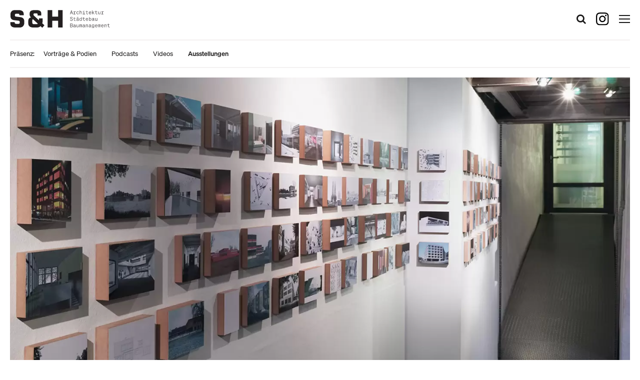

--- FILE ---
content_type: text/html; charset=UTF-8
request_url: https://staufer-hasler.ch/publikation/auslegung-architekturforum-zu%CC%88rich/
body_size: 10383
content:
<!DOCTYPE html>
<html lang="de">
<head>
<meta charset="UTF-8">
<meta name="viewport" content="width=device-width, initial-scale=1">
<link rel="profile" href="http://gmpg.org/xfn/11">

<meta name='robots' content='index, follow, max-image-preview:large, max-snippet:-1, max-video-preview:-1' />
	<style>img:is([sizes="auto" i], [sizes^="auto," i]) { contain-intrinsic-size: 3000px 1500px }</style>
	
	<title>‹Auslegung Architekturforum Zürich› - Staufer &amp; Hasler Architekten</title>
	<link rel="canonical" href="https://staufer-hasler.ch/publikation/auslegung-architekturforum-zürich/" />
	<meta property="og:locale" content="de_DE" />
	<meta property="og:type" content="article" />
	<meta property="og:title" content="‹Auslegung Architekturforum Zürich› - Staufer &amp; Hasler Architekten" />
	<meta property="og:description" content="Auslegung im Architekturforum Zürich vom 14.12.2006 bis 17.02.2007 Konzeption: Gian-Marco Jenatsch Die Ausstellung erzählt eine eigentliche, auf die wesentlichen Schritte fokussierte Projektgeschichte, die einen tieferen Einblick in die konkreten Arbeitsweisen von Staufer &amp; Hasler ermöglicht und ihre architektonische Haltung in mehrschichtiger Vernetzung dokumentiert. Als dreiteilige &#8222;Auslegung&#8220; vertieft die Schau den Akt der stufenweisen Annäherung an [&hellip;]" />
	<meta property="og:url" content="https://staufer-hasler.ch/publikation/auslegung-architekturforum-zürich/" />
	<meta property="og:site_name" content="Staufer &amp; Hasler Architekten" />
	<meta property="article:modified_time" content="2025-09-18T19:17:39+00:00" />
	<meta property="og:image" content="https://staufer-hasler.ch/content/uploads/2018/07/architekturforum-zuerich-einblick-austellung-1024x686.jpg" />
	<meta property="og:image:width" content="1024" />
	<meta property="og:image:height" content="686" />
	<meta property="og:image:type" content="image/jpeg" />
	<meta name="twitter:card" content="summary_large_image" />
	<meta name="twitter:label1" content="Geschätzte Lesezeit" />
	<meta name="twitter:data1" content="1 Minute" />
	<script type="application/ld+json" class="yoast-schema-graph">{"@context":"https://schema.org","@graph":[{"@type":"WebPage","@id":"https://staufer-hasler.ch/publikation/auslegung-architekturforum-zu%cc%88rich/","url":"https://staufer-hasler.ch/publikation/auslegung-architekturforum-zu%cc%88rich/","name":"‹Auslegung Architekturforum Zürich› - Staufer &amp; Hasler Architekten","isPartOf":{"@id":"https://staufer-hasler.ch/#website"},"primaryImageOfPage":{"@id":"https://staufer-hasler.ch/publikation/auslegung-architekturforum-zu%cc%88rich/#primaryimage"},"image":{"@id":"https://staufer-hasler.ch/publikation/auslegung-architekturforum-zu%cc%88rich/#primaryimage"},"thumbnailUrl":"https://staufer-hasler.ch/content/uploads/2018/07/architekturforum-zuerich-einblick-austellung.jpg","datePublished":"2006-12-14T09:19:10+00:00","dateModified":"2025-09-18T19:17:39+00:00","breadcrumb":{"@id":"https://staufer-hasler.ch/publikation/auslegung-architekturforum-zu%cc%88rich/#breadcrumb"},"inLanguage":"de","potentialAction":[{"@type":"ReadAction","target":["https://staufer-hasler.ch/publikation/auslegung-architekturforum-zu%cc%88rich/"]}]},{"@type":"ImageObject","inLanguage":"de","@id":"https://staufer-hasler.ch/publikation/auslegung-architekturforum-zu%cc%88rich/#primaryimage","url":"https://staufer-hasler.ch/content/uploads/2018/07/architekturforum-zuerich-einblick-austellung.jpg","contentUrl":"https://staufer-hasler.ch/content/uploads/2018/07/architekturforum-zuerich-einblick-austellung.jpg","width":2560,"height":1716,"caption":"Architektur Forum Zürich Einblick Austellung"},{"@type":"BreadcrumbList","@id":"https://staufer-hasler.ch/publikation/auslegung-architekturforum-zu%cc%88rich/#breadcrumb","itemListElement":[{"@type":"ListItem","position":1,"name":"Home","item":"https://staufer-hasler.ch/"},{"@type":"ListItem","position":2,"name":"Publikationen","item":"https://staufer-hasler.ch/publikationen/"},{"@type":"ListItem","position":3,"name":"Auslegung Architekturforum Zürich"}]},{"@type":"WebSite","@id":"https://staufer-hasler.ch/#website","url":"https://staufer-hasler.ch/","name":"Staufer &amp; Hasler Architekten","description":"Astrid Staufer, Thomas Hasler Architekten, Frauenfeld","publisher":{"@id":"https://staufer-hasler.ch/#organization"},"potentialAction":[{"@type":"SearchAction","target":{"@type":"EntryPoint","urlTemplate":"https://staufer-hasler.ch/?s={search_term_string}"},"query-input":{"@type":"PropertyValueSpecification","valueRequired":true,"valueName":"search_term_string"}}],"inLanguage":"de"},{"@type":"Organization","@id":"https://staufer-hasler.ch/#organization","name":"Staufer & Hasler Architekten","url":"https://staufer-hasler.ch/","logo":{"@type":"ImageObject","inLanguage":"de","@id":"https://staufer-hasler.ch/#/schema/logo/image/","url":"https://staufer-hasler.ch/content/uploads/2018/06/site-icon.png","contentUrl":"https://staufer-hasler.ch/content/uploads/2018/06/site-icon.png","width":512,"height":512,"caption":"Staufer & Hasler Architekten"},"image":{"@id":"https://staufer-hasler.ch/#/schema/logo/image/"}}]}</script>


<link rel="alternate" type="application/rss+xml" title="Staufer &amp; Hasler Architekten &raquo; Feed" href="https://staufer-hasler.ch/feed/" />
<link rel='stylesheet' id='wp-block-library-css' href='https://staufer-hasler.ch/wp-includes/css/dist/block-library/style.min.css?ver=6.8.3' type='text/css' media='all' />
<style id='classic-theme-styles-inline-css' type='text/css'>
/*! This file is auto-generated */
.wp-block-button__link{color:#fff;background-color:#32373c;border-radius:9999px;box-shadow:none;text-decoration:none;padding:calc(.667em + 2px) calc(1.333em + 2px);font-size:1.125em}.wp-block-file__button{background:#32373c;color:#fff;text-decoration:none}
</style>
<style id='global-styles-inline-css' type='text/css'>
:root{--wp--preset--aspect-ratio--square: 1;--wp--preset--aspect-ratio--4-3: 4/3;--wp--preset--aspect-ratio--3-4: 3/4;--wp--preset--aspect-ratio--3-2: 3/2;--wp--preset--aspect-ratio--2-3: 2/3;--wp--preset--aspect-ratio--16-9: 16/9;--wp--preset--aspect-ratio--9-16: 9/16;--wp--preset--color--black: #000000;--wp--preset--color--cyan-bluish-gray: #abb8c3;--wp--preset--color--white: #ffffff;--wp--preset--color--pale-pink: #f78da7;--wp--preset--color--vivid-red: #cf2e2e;--wp--preset--color--luminous-vivid-orange: #ff6900;--wp--preset--color--luminous-vivid-amber: #fcb900;--wp--preset--color--light-green-cyan: #7bdcb5;--wp--preset--color--vivid-green-cyan: #00d084;--wp--preset--color--pale-cyan-blue: #8ed1fc;--wp--preset--color--vivid-cyan-blue: #0693e3;--wp--preset--color--vivid-purple: #9b51e0;--wp--preset--gradient--vivid-cyan-blue-to-vivid-purple: linear-gradient(135deg,rgba(6,147,227,1) 0%,rgb(155,81,224) 100%);--wp--preset--gradient--light-green-cyan-to-vivid-green-cyan: linear-gradient(135deg,rgb(122,220,180) 0%,rgb(0,208,130) 100%);--wp--preset--gradient--luminous-vivid-amber-to-luminous-vivid-orange: linear-gradient(135deg,rgba(252,185,0,1) 0%,rgba(255,105,0,1) 100%);--wp--preset--gradient--luminous-vivid-orange-to-vivid-red: linear-gradient(135deg,rgba(255,105,0,1) 0%,rgb(207,46,46) 100%);--wp--preset--gradient--very-light-gray-to-cyan-bluish-gray: linear-gradient(135deg,rgb(238,238,238) 0%,rgb(169,184,195) 100%);--wp--preset--gradient--cool-to-warm-spectrum: linear-gradient(135deg,rgb(74,234,220) 0%,rgb(151,120,209) 20%,rgb(207,42,186) 40%,rgb(238,44,130) 60%,rgb(251,105,98) 80%,rgb(254,248,76) 100%);--wp--preset--gradient--blush-light-purple: linear-gradient(135deg,rgb(255,206,236) 0%,rgb(152,150,240) 100%);--wp--preset--gradient--blush-bordeaux: linear-gradient(135deg,rgb(254,205,165) 0%,rgb(254,45,45) 50%,rgb(107,0,62) 100%);--wp--preset--gradient--luminous-dusk: linear-gradient(135deg,rgb(255,203,112) 0%,rgb(199,81,192) 50%,rgb(65,88,208) 100%);--wp--preset--gradient--pale-ocean: linear-gradient(135deg,rgb(255,245,203) 0%,rgb(182,227,212) 50%,rgb(51,167,181) 100%);--wp--preset--gradient--electric-grass: linear-gradient(135deg,rgb(202,248,128) 0%,rgb(113,206,126) 100%);--wp--preset--gradient--midnight: linear-gradient(135deg,rgb(2,3,129) 0%,rgb(40,116,252) 100%);--wp--preset--font-size--small: 13px;--wp--preset--font-size--medium: 20px;--wp--preset--font-size--large: 36px;--wp--preset--font-size--x-large: 42px;--wp--preset--spacing--20: 0.44rem;--wp--preset--spacing--30: 0.67rem;--wp--preset--spacing--40: 1rem;--wp--preset--spacing--50: 1.5rem;--wp--preset--spacing--60: 2.25rem;--wp--preset--spacing--70: 3.38rem;--wp--preset--spacing--80: 5.06rem;--wp--preset--shadow--natural: 6px 6px 9px rgba(0, 0, 0, 0.2);--wp--preset--shadow--deep: 12px 12px 50px rgba(0, 0, 0, 0.4);--wp--preset--shadow--sharp: 6px 6px 0px rgba(0, 0, 0, 0.2);--wp--preset--shadow--outlined: 6px 6px 0px -3px rgba(255, 255, 255, 1), 6px 6px rgba(0, 0, 0, 1);--wp--preset--shadow--crisp: 6px 6px 0px rgba(0, 0, 0, 1);}:where(.is-layout-flex){gap: 0.5em;}:where(.is-layout-grid){gap: 0.5em;}body .is-layout-flex{display: flex;}.is-layout-flex{flex-wrap: wrap;align-items: center;}.is-layout-flex > :is(*, div){margin: 0;}body .is-layout-grid{display: grid;}.is-layout-grid > :is(*, div){margin: 0;}:where(.wp-block-columns.is-layout-flex){gap: 2em;}:where(.wp-block-columns.is-layout-grid){gap: 2em;}:where(.wp-block-post-template.is-layout-flex){gap: 1.25em;}:where(.wp-block-post-template.is-layout-grid){gap: 1.25em;}.has-black-color{color: var(--wp--preset--color--black) !important;}.has-cyan-bluish-gray-color{color: var(--wp--preset--color--cyan-bluish-gray) !important;}.has-white-color{color: var(--wp--preset--color--white) !important;}.has-pale-pink-color{color: var(--wp--preset--color--pale-pink) !important;}.has-vivid-red-color{color: var(--wp--preset--color--vivid-red) !important;}.has-luminous-vivid-orange-color{color: var(--wp--preset--color--luminous-vivid-orange) !important;}.has-luminous-vivid-amber-color{color: var(--wp--preset--color--luminous-vivid-amber) !important;}.has-light-green-cyan-color{color: var(--wp--preset--color--light-green-cyan) !important;}.has-vivid-green-cyan-color{color: var(--wp--preset--color--vivid-green-cyan) !important;}.has-pale-cyan-blue-color{color: var(--wp--preset--color--pale-cyan-blue) !important;}.has-vivid-cyan-blue-color{color: var(--wp--preset--color--vivid-cyan-blue) !important;}.has-vivid-purple-color{color: var(--wp--preset--color--vivid-purple) !important;}.has-black-background-color{background-color: var(--wp--preset--color--black) !important;}.has-cyan-bluish-gray-background-color{background-color: var(--wp--preset--color--cyan-bluish-gray) !important;}.has-white-background-color{background-color: var(--wp--preset--color--white) !important;}.has-pale-pink-background-color{background-color: var(--wp--preset--color--pale-pink) !important;}.has-vivid-red-background-color{background-color: var(--wp--preset--color--vivid-red) !important;}.has-luminous-vivid-orange-background-color{background-color: var(--wp--preset--color--luminous-vivid-orange) !important;}.has-luminous-vivid-amber-background-color{background-color: var(--wp--preset--color--luminous-vivid-amber) !important;}.has-light-green-cyan-background-color{background-color: var(--wp--preset--color--light-green-cyan) !important;}.has-vivid-green-cyan-background-color{background-color: var(--wp--preset--color--vivid-green-cyan) !important;}.has-pale-cyan-blue-background-color{background-color: var(--wp--preset--color--pale-cyan-blue) !important;}.has-vivid-cyan-blue-background-color{background-color: var(--wp--preset--color--vivid-cyan-blue) !important;}.has-vivid-purple-background-color{background-color: var(--wp--preset--color--vivid-purple) !important;}.has-black-border-color{border-color: var(--wp--preset--color--black) !important;}.has-cyan-bluish-gray-border-color{border-color: var(--wp--preset--color--cyan-bluish-gray) !important;}.has-white-border-color{border-color: var(--wp--preset--color--white) !important;}.has-pale-pink-border-color{border-color: var(--wp--preset--color--pale-pink) !important;}.has-vivid-red-border-color{border-color: var(--wp--preset--color--vivid-red) !important;}.has-luminous-vivid-orange-border-color{border-color: var(--wp--preset--color--luminous-vivid-orange) !important;}.has-luminous-vivid-amber-border-color{border-color: var(--wp--preset--color--luminous-vivid-amber) !important;}.has-light-green-cyan-border-color{border-color: var(--wp--preset--color--light-green-cyan) !important;}.has-vivid-green-cyan-border-color{border-color: var(--wp--preset--color--vivid-green-cyan) !important;}.has-pale-cyan-blue-border-color{border-color: var(--wp--preset--color--pale-cyan-blue) !important;}.has-vivid-cyan-blue-border-color{border-color: var(--wp--preset--color--vivid-cyan-blue) !important;}.has-vivid-purple-border-color{border-color: var(--wp--preset--color--vivid-purple) !important;}.has-vivid-cyan-blue-to-vivid-purple-gradient-background{background: var(--wp--preset--gradient--vivid-cyan-blue-to-vivid-purple) !important;}.has-light-green-cyan-to-vivid-green-cyan-gradient-background{background: var(--wp--preset--gradient--light-green-cyan-to-vivid-green-cyan) !important;}.has-luminous-vivid-amber-to-luminous-vivid-orange-gradient-background{background: var(--wp--preset--gradient--luminous-vivid-amber-to-luminous-vivid-orange) !important;}.has-luminous-vivid-orange-to-vivid-red-gradient-background{background: var(--wp--preset--gradient--luminous-vivid-orange-to-vivid-red) !important;}.has-very-light-gray-to-cyan-bluish-gray-gradient-background{background: var(--wp--preset--gradient--very-light-gray-to-cyan-bluish-gray) !important;}.has-cool-to-warm-spectrum-gradient-background{background: var(--wp--preset--gradient--cool-to-warm-spectrum) !important;}.has-blush-light-purple-gradient-background{background: var(--wp--preset--gradient--blush-light-purple) !important;}.has-blush-bordeaux-gradient-background{background: var(--wp--preset--gradient--blush-bordeaux) !important;}.has-luminous-dusk-gradient-background{background: var(--wp--preset--gradient--luminous-dusk) !important;}.has-pale-ocean-gradient-background{background: var(--wp--preset--gradient--pale-ocean) !important;}.has-electric-grass-gradient-background{background: var(--wp--preset--gradient--electric-grass) !important;}.has-midnight-gradient-background{background: var(--wp--preset--gradient--midnight) !important;}.has-small-font-size{font-size: var(--wp--preset--font-size--small) !important;}.has-medium-font-size{font-size: var(--wp--preset--font-size--medium) !important;}.has-large-font-size{font-size: var(--wp--preset--font-size--large) !important;}.has-x-large-font-size{font-size: var(--wp--preset--font-size--x-large) !important;}
:where(.wp-block-post-template.is-layout-flex){gap: 1.25em;}:where(.wp-block-post-template.is-layout-grid){gap: 1.25em;}
:where(.wp-block-columns.is-layout-flex){gap: 2em;}:where(.wp-block-columns.is-layout-grid){gap: 2em;}
:root :where(.wp-block-pullquote){font-size: 1.5em;line-height: 1.6;}
</style>
<link rel='stylesheet' id='staufer-hasler-theme-style-css' href='https://staufer-hasler.ch/content/themes/staufer-hasler-theme/assets/css/style.css?ver=1759906485' type='text/css' media='all' />
<link rel="https://api.w.org/" href="https://staufer-hasler.ch/wp-json/" /><link rel="alternate" title="JSON" type="application/json" href="https://staufer-hasler.ch/wp-json/wp/v2/publications/140" /><link rel="EditURI" type="application/rsd+xml" title="RSD" href="https://staufer-hasler.ch/xmlrpc.php?rsd" />
<meta name="generator" content="WordPress 6.8.3" />
<link rel='shortlink' href='https://staufer-hasler.ch/?p=140' />
<link rel="alternate" title="oEmbed (JSON)" type="application/json+oembed" href="https://staufer-hasler.ch/wp-json/oembed/1.0/embed?url=https%3A%2F%2Fstaufer-hasler.ch%2Fpublikation%2Fauslegung-architekturforum-zu%25cc%2588rich%2F" />
<link rel="alternate" title="oEmbed (XML)" type="text/xml+oembed" href="https://staufer-hasler.ch/wp-json/oembed/1.0/embed?url=https%3A%2F%2Fstaufer-hasler.ch%2Fpublikation%2Fauslegung-architekturforum-zu%25cc%2588rich%2F&#038;format=xml" />
<style>.wp-block-gallery.is-cropped .blocks-gallery-item picture{height:100%;width:100%;}</style><link rel="icon" href="https://staufer-hasler.ch/content/uploads/2018/06/cropped-site-icon-32x32.png" sizes="32x32" />
<link rel="icon" href="https://staufer-hasler.ch/content/uploads/2018/06/cropped-site-icon-192x192.png" sizes="192x192" />
<link rel="apple-touch-icon" href="https://staufer-hasler.ch/content/uploads/2018/06/cropped-site-icon-180x180.png" />
<meta name="msapplication-TileImage" content="https://staufer-hasler.ch/content/uploads/2018/06/cropped-site-icon-270x270.png" />
</head>

<body class="wp-singular sh_publication-template-default single single-sh_publication postid-140 wp-custom-logo wp-embed-responsive wp-theme-staufer-hasler-theme">

<div id="site" class="site">
	<header class="site-header">

		<div class="wrap">
			<figure class="site-logo" aria-hidden="true">
				<a href="https://staufer-hasler.ch/" class="custom-logo-link" rel="home"><img width="315" height="56" src="https://staufer-hasler.ch/content/uploads/2023/03/staufer-hasler-logo-1.svg" class="custom-logo" alt="Staufer &amp; Hasler Architekten" decoding="async" /></a>			</figure>

			<div class="site-branding-text screen-reader-text">
									<p class="site-title">Staufer &amp; Hasler Architekten</p>
				
									<p class="site-description">Astrid Staufer, Thomas Hasler Architekten, Frauenfeld</p>
								</div>

			
<form role="search" method="get" class="search-form" id="searchform" action="https://staufer-hasler.ch/">
	<label class="screen-reader-text" for="s">Suche nach:</label>

	<input class="search-field" type="text" value="" name="s" id="s" placeholder="Suchbegriff">
	<button type="submit" id="searchsubmit" class="button search-button"><span class="icon-search"></span> <span class="screen-reader-text">Suchen</span></button>
</form>

			<button type="button" class="toggle-search-form" aria-expanded="false" aria-label="Suchformular öffnen" data-label-collapse="Suchformular schliessen" data-label-expand="Suchformular öffnen">
				<span class="icon-search" aria-hidden="true"></span>
				<span class="screen-reader-text">Suche schliessen</span>
			</button>

								<a class="header-instagram-link" target="_blank" href="https://www.instagram.com/stauferhasler/">
						<img class="header-instagram-icon" src="https://staufer-hasler.ch/content/themes/staufer-hasler-theme/assets/img/instagram.svg" />
						<span class="screen-reader-text">Menüeintrag</span>
					</a>
					
			<button type="button" class="toggle-panel-side" aria-expanded="false" aria-label="Hauptnavigation öffnen" data-label-collapse="Hauptnavigation schliessen" data-label-expand="Hauptnavigation öffnen">
				<span class="lines" aria-hidden="true">
					<span class="line first"></span>
					<span class="line second"></span>
					<span class="line third"></span>
				</span>
				<span class="screen-reader-text">Menü schliessen</span>
			</button>
		</div>
	</header>

	<nav class="nav-sub"><div class="nav-sub-items"><ul id="sub-navigation" class="menu"><li id="menu-item-13468" class="menu-item menu-item-type-custom menu-item-object-custom menu-item-has-children current-menu-ancestor current-menu-parent menu-item-13468"><span>Präsenz:</span> 
<ul class="sub-menu">
	<li id="menu-item-13551" class="menu-item menu-item-type-post_type_archive menu-item-object-sh_talk menu-item-13551"><a href="https://staufer-hasler.ch/vortraege-und-podien/">Vorträge &#038; Podien</a></li>
	<li id="menu-item-13592" class="menu-item menu-item-type-post_type_archive menu-item-object-sh_podcast menu-item-13592"><a href="https://staufer-hasler.ch/podcasts/">Podcasts</a></li>
	<li id="menu-item-13569" class="menu-item menu-item-type-post_type_archive menu-item-object-sh_video menu-item-13569"><a href="https://staufer-hasler.ch/videos/">Videos</a></li>
	<li id="menu-item-43" class="menu-item menu-item-type-taxonomy menu-item-object-sh_publication_type current-sh_publication-ancestor current-menu-parent current-sh_publication-parent current-menu-ancestor menu-item-43"><a href="https://staufer-hasler.ch/publikationen/typ/ausstellungen/" title="Ausstellung">Ausstellungen</a></li>
</ul>
</li>
</ul></div></nav>
	<div class="site-content">
		<div class="wrap">

	<main id="main" class="site-main" role="main">
		
<article id="post-140" class="post-140 sh_publication type-sh_publication status-publish has-post-thumbnail hentry sh_publication_type-ausstellungen">
	<div class="publication-intro">
		<div class="gc gc12">
			<div class="header-image-slider"><figure class="header-image-slider-item"><picture><source srcset="https://staufer-hasler.ch/content/uploads/2006/12/01-auslegung-architekturforum-zurich-staufer-hasler-architekten.jpg.webp 1440w, https://staufer-hasler.ch/content/uploads/2006/12/01-auslegung-architekturforum-zurich-staufer-hasler-architekten-300x141.jpg.webp 300w, https://staufer-hasler.ch/content/uploads/2006/12/01-auslegung-architekturforum-zurich-staufer-hasler-architekten-1024x483.jpg.webp 1024w, https://staufer-hasler.ch/content/uploads/2006/12/01-auslegung-architekturforum-zurich-staufer-hasler-architekten-768x362.jpg.webp 768w, https://staufer-hasler.ch/content/uploads/2006/12/01-auslegung-architekturforum-zurich-staufer-hasler-architekten-948x447.jpg.webp 948w" sizes='(max-width: 1440px) 100vw, 1440px' type="image/webp"><img width="1440" height="679" src="https://staufer-hasler.ch/content/uploads/2006/12/01-auslegung-architekturforum-zurich-staufer-hasler-architekten-1440x679.jpg" class="attachment-header-slider-large size-header-slider-large" alt="01_Auslegung-Architekturforum-Zürich-Staufer-Hasler-Architekten" decoding="async" fetchpriority="high" srcset="https://staufer-hasler.ch/content/uploads/2006/12/01-auslegung-architekturforum-zurich-staufer-hasler-architekten.jpg 1440w, https://staufer-hasler.ch/content/uploads/2006/12/01-auslegung-architekturforum-zurich-staufer-hasler-architekten-300x141.jpg 300w, https://staufer-hasler.ch/content/uploads/2006/12/01-auslegung-architekturforum-zurich-staufer-hasler-architekten-1024x483.jpg 1024w, https://staufer-hasler.ch/content/uploads/2006/12/01-auslegung-architekturforum-zurich-staufer-hasler-architekten-768x362.jpg 768w, https://staufer-hasler.ch/content/uploads/2006/12/01-auslegung-architekturforum-zurich-staufer-hasler-architekten-948x447.jpg 948w" sizes="(max-width: 1440px) 100vw, 1440px" data-eio="p" /></picture></figure><figure class="header-image-slider-item"><picture><source srcset="https://staufer-hasler.ch/content/uploads/2006/12/02-auslegung-architekturforum-zurich-staufer-hasler-architekten.jpg.webp 1440w, https://staufer-hasler.ch/content/uploads/2006/12/02-auslegung-architekturforum-zurich-staufer-hasler-architekten-300x141.jpg.webp 300w, https://staufer-hasler.ch/content/uploads/2006/12/02-auslegung-architekturforum-zurich-staufer-hasler-architekten-1024x483.jpg.webp 1024w, https://staufer-hasler.ch/content/uploads/2006/12/02-auslegung-architekturforum-zurich-staufer-hasler-architekten-768x362.jpg.webp 768w, https://staufer-hasler.ch/content/uploads/2006/12/02-auslegung-architekturforum-zurich-staufer-hasler-architekten-948x447.jpg.webp 948w" sizes='(max-width: 1440px) 100vw, 1440px' type="image/webp"><img width="1440" height="679" src="https://staufer-hasler.ch/content/uploads/2006/12/02-auslegung-architekturforum-zurich-staufer-hasler-architekten-1440x679.jpg" class="attachment-header-slider-large size-header-slider-large" alt="02_Auslegung-Architekturforum-Zürich-Staufer-Hasler-Architekten" decoding="async" srcset="https://staufer-hasler.ch/content/uploads/2006/12/02-auslegung-architekturforum-zurich-staufer-hasler-architekten.jpg 1440w, https://staufer-hasler.ch/content/uploads/2006/12/02-auslegung-architekturforum-zurich-staufer-hasler-architekten-300x141.jpg 300w, https://staufer-hasler.ch/content/uploads/2006/12/02-auslegung-architekturforum-zurich-staufer-hasler-architekten-1024x483.jpg 1024w, https://staufer-hasler.ch/content/uploads/2006/12/02-auslegung-architekturforum-zurich-staufer-hasler-architekten-768x362.jpg 768w, https://staufer-hasler.ch/content/uploads/2006/12/02-auslegung-architekturforum-zurich-staufer-hasler-architekten-948x447.jpg 948w" sizes="(max-width: 1440px) 100vw, 1440px" data-eio="p" /></picture></figure><figure class="header-image-slider-item"><picture><source srcset="https://staufer-hasler.ch/content/uploads/2006/12/03-auslegung-architekturforum-zurich-staufer-hasler-architekten.jpg.webp 1440w, https://staufer-hasler.ch/content/uploads/2006/12/03-auslegung-architekturforum-zurich-staufer-hasler-architekten-300x141.jpg.webp 300w, https://staufer-hasler.ch/content/uploads/2006/12/03-auslegung-architekturforum-zurich-staufer-hasler-architekten-1024x483.jpg.webp 1024w, https://staufer-hasler.ch/content/uploads/2006/12/03-auslegung-architekturforum-zurich-staufer-hasler-architekten-768x362.jpg.webp 768w, https://staufer-hasler.ch/content/uploads/2006/12/03-auslegung-architekturforum-zurich-staufer-hasler-architekten-948x447.jpg.webp 948w" sizes='(max-width: 1440px) 100vw, 1440px' type="image/webp"><img width="1440" height="679" src="https://staufer-hasler.ch/content/uploads/2006/12/03-auslegung-architekturforum-zurich-staufer-hasler-architekten-1440x679.jpg" class="attachment-header-slider-large size-header-slider-large" alt="03_Auslegung-Architekturforum-Zürich-Staufer-Hasler-Architekten" decoding="async" srcset="https://staufer-hasler.ch/content/uploads/2006/12/03-auslegung-architekturforum-zurich-staufer-hasler-architekten.jpg 1440w, https://staufer-hasler.ch/content/uploads/2006/12/03-auslegung-architekturforum-zurich-staufer-hasler-architekten-300x141.jpg 300w, https://staufer-hasler.ch/content/uploads/2006/12/03-auslegung-architekturforum-zurich-staufer-hasler-architekten-1024x483.jpg 1024w, https://staufer-hasler.ch/content/uploads/2006/12/03-auslegung-architekturforum-zurich-staufer-hasler-architekten-768x362.jpg 768w, https://staufer-hasler.ch/content/uploads/2006/12/03-auslegung-architekturforum-zurich-staufer-hasler-architekten-948x447.jpg 948w" sizes="(max-width: 1440px) 100vw, 1440px" data-eio="p" /></picture></figure><figure class="header-image-slider-item"><picture><source srcset="https://staufer-hasler.ch/content/uploads/2006/12/04-auslegung-architekturforum-zurich-staufer-hasler-architekten.jpg.webp 1440w, https://staufer-hasler.ch/content/uploads/2006/12/04-auslegung-architekturforum-zurich-staufer-hasler-architekten-300x141.jpg.webp 300w, https://staufer-hasler.ch/content/uploads/2006/12/04-auslegung-architekturforum-zurich-staufer-hasler-architekten-1024x483.jpg.webp 1024w, https://staufer-hasler.ch/content/uploads/2006/12/04-auslegung-architekturforum-zurich-staufer-hasler-architekten-768x362.jpg.webp 768w, https://staufer-hasler.ch/content/uploads/2006/12/04-auslegung-architekturforum-zurich-staufer-hasler-architekten-948x447.jpg.webp 948w" sizes='auto, (max-width: 1440px) 100vw, 1440px' type="image/webp"><img width="1440" height="679" src="https://staufer-hasler.ch/content/uploads/2006/12/04-auslegung-architekturforum-zurich-staufer-hasler-architekten-1440x679.jpg" class="attachment-header-slider-large size-header-slider-large" alt="04_Auslegung-Architekturforum-Zürich-Staufer-Hasler-Architekten" decoding="async" loading="lazy" srcset="https://staufer-hasler.ch/content/uploads/2006/12/04-auslegung-architekturforum-zurich-staufer-hasler-architekten.jpg 1440w, https://staufer-hasler.ch/content/uploads/2006/12/04-auslegung-architekturforum-zurich-staufer-hasler-architekten-300x141.jpg 300w, https://staufer-hasler.ch/content/uploads/2006/12/04-auslegung-architekturforum-zurich-staufer-hasler-architekten-1024x483.jpg 1024w, https://staufer-hasler.ch/content/uploads/2006/12/04-auslegung-architekturforum-zurich-staufer-hasler-architekten-768x362.jpg 768w, https://staufer-hasler.ch/content/uploads/2006/12/04-auslegung-architekturforum-zurich-staufer-hasler-architekten-948x447.jpg 948w" sizes="auto, (max-width: 1440px) 100vw, 1440px" data-eio="p" /></picture></figure></div><div class="header-slider-controls">
	<button class="header-slick-prev" aria-label="Previous">&lt;</button>
	<div class="header-slider-dots"></div>
	<button class="header-slick-next" aria-label="Next">&gt;</button>
	</div>		</div>
	</div>
	<div class="publication-description">
		<div class="gc gc6">
			<header>
				<h1>‹Auslegung Architekturforum Zürich›</h1>			</header>

			


<p>Auslegung im Architekturforum Zürich vom 14.12.2006 bis 17.02.2007<br> Konzeption: Gian-Marco Jenatsch</p>



<p>Die Ausstellung erzählt eine eigentliche, auf die wesentlichen Schritte fokussierte Projektgeschichte, die einen tieferen Einblick in die konkreten Arbeitsweisen von Staufer &amp; Hasler ermöglicht und ihre architektonische Haltung in mehrschichtiger Vernetzung dokumentiert.</p>



<p>Als dreiteilige &#8222;Auslegung&#8220; vertieft die Schau den Akt der stufenweisen Annäherung an eine mögliche Realität: In synkopischen Schritten werden Abstraktionsgrad und Darstellungsmittel kontinuierlich den gedanklichen Strukturen und den sich entwickelnden Vorstellungswelten angepasst. Nicht auf das abschliessende Resultat dieses Weges will die Austellung fokussieren, sondern auf das empirische Ringen um Raum, Form und Ausdruck. Es wird in drei eigenständigen und gleichzeitig verweisendnen Raumkonstellationen hinterleuchtet.</p>



<blockquote class="wp-block-quote is-layout-flow wp-block-quote-is-layout-flow">
<p>&#8222;Es ist eine Tatsache von grundlegender Bedeutung, dass wir, Bewohner eines Raumes, metrisch nicht räumlich, sondern planimetrisch denken und mit einem Aufwande einer gewaltigen Abstraktion mühsam den Raum erringen &#8211; gleichsam als besässe er uns und nicht wir ihn.&#8220;<br></p>
<cite>Hermann Friedemann, Die Welt der Formen, Berlin 1925, S. 94.</cite></blockquote>



<ul class="wp-block-list">
<li><a href="https://staufer-hasler.ch/content/uploads/2018/07/Zuerich.pdf" isadding="false" target="_blank" rel="noreferrer noopener">Flyer zur Austellung</a></li>
</ul>

		</div>
		<div class="gc gc6">
			<picture><source srcset="https://staufer-hasler.ch/content/uploads/2018/07/architekturforum-zuerich-einblick-austellung-460x329.jpg.webp 460w, https://staufer-hasler.ch/content/uploads/2018/07/architekturforum-zuerich-einblick-austellung-702x503.jpg.webp 702w" sizes='auto, (max-width: 460px) 100vw, 460px' type="image/webp"><img width="460" height="329" src="https://staufer-hasler.ch/content/uploads/2018/07/architekturforum-zuerich-einblick-austellung-460x329.jpg" class="attachment-post-thumbnail size-post-thumbnail wp-post-image" alt="Architektur Forum Zürich Einblick Austellung" decoding="async" loading="lazy" srcset="https://staufer-hasler.ch/content/uploads/2018/07/architekturforum-zuerich-einblick-austellung-460x329.jpg 460w, https://staufer-hasler.ch/content/uploads/2018/07/architekturforum-zuerich-einblick-austellung-702x503.jpg 702w" sizes="auto, (max-width: 460px) 100vw, 460px" data-eio="p" /></picture>		</div>
	</div>
</article>
	</main>


		</div>

	</div>

	
<section class="panel-side" role="navigation">
	<div class="panel-side-inner">
		<section id="nav_menu-2" class="widget widget_nav_menu"><div class="menu-nav-main-container"><ul id="menu-nav-main" class="menu"><li id="menu-item-10" class="menu-item menu-item-type-custom menu-item-object-custom menu-item-home menu-item-10"><a href="https://staufer-hasler.ch/">Startseite</a></li>
<li id="menu-item-7648" class="menu-item menu-item-type-post_type menu-item-object-page current_page_parent menu-item-7648"><a href="https://staufer-hasler.ch/aktuelles/">Aktuelles</a></li>
<li id="menu-item-32" class="menu-item menu-item-type-post_type_archive menu-item-object-sh_project menu-item-has-children menu-item-32"><a href="https://staufer-hasler.ch/projekte/">Projekte</a>
<ul class="sub-menu">
	<li id="menu-item-33" class="menu-item menu-item-type-taxonomy menu-item-object-sh_project_status menu-item-33"><a href="https://staufer-hasler.ch/projekte/status/ausgefuehrt/">Ausgeführt</a></li>
	<li id="menu-item-34" class="menu-item menu-item-type-taxonomy menu-item-object-sh_project_status menu-item-34"><a href="https://staufer-hasler.ch/projekte/status/in-bearbeitung/">In Bearbeitung</a></li>
	<li id="menu-item-35" class="menu-item menu-item-type-taxonomy menu-item-object-sh_project_status menu-item-35"><a href="https://staufer-hasler.ch/projekte/status/planungen/" title="Planung">Planungen</a></li>
	<li id="menu-item-36" class="menu-item menu-item-type-taxonomy menu-item-object-sh_project_status menu-item-36"><a href="https://staufer-hasler.ch/projekte/status/wettbewerb/" title="Wettbewerb">Wettbewerbe</a></li>
	<li id="menu-item-7482" class="menu-item menu-item-type-post_type menu-item-object-page menu-item-7482"><a href="https://staufer-hasler.ch/fundus/">Fundus</a></li>
</ul>
</li>
<li id="menu-item-13467" class="menu-item menu-item-type-custom menu-item-object-custom menu-item-has-children menu-item-13467"><a href="#">Publikationen</a>
<ul class="sub-menu">
	<li id="menu-item-44" class="menu-item menu-item-type-taxonomy menu-item-object-sh_publication_type menu-item-44"><a href="https://staufer-hasler.ch/publikationen/typ/buecher/" title="Buch">Bücher</a></li>
	<li id="menu-item-13466" class="menu-item menu-item-type-post_type_archive menu-item-object-sh_contribution menu-item-13466"><a href="https://staufer-hasler.ch/beitraege/">Beiträge</a></li>
	<li id="menu-item-13502" class="menu-item menu-item-type-post_type_archive menu-item-object-sh_text menu-item-13502"><a href="https://staufer-hasler.ch/texte-und-interviews/">Texte &#038; Interviews</a></li>
</ul>
</li>
<li class="menu-item menu-item-type-custom menu-item-object-custom menu-item-has-children current-menu-ancestor current-menu-parent menu-item-13468"><a href="#">Präsenz</a>
<ul class="sub-menu">
	<li class="menu-item menu-item-type-post_type_archive menu-item-object-sh_talk menu-item-13551"><a href="https://staufer-hasler.ch/vortraege-und-podien/">Vorträge &#038; Podien</a></li>
	<li class="menu-item menu-item-type-post_type_archive menu-item-object-sh_podcast menu-item-13592"><a href="https://staufer-hasler.ch/podcasts/">Podcasts</a></li>
	<li class="menu-item menu-item-type-post_type_archive menu-item-object-sh_video menu-item-13569"><a href="https://staufer-hasler.ch/videos/">Videos</a></li>
	<li class="menu-item menu-item-type-taxonomy menu-item-object-sh_publication_type current-sh_publication-ancestor current-menu-parent current-sh_publication-parent current-menu-ancestor menu-item-43"><a href="https://staufer-hasler.ch/publikationen/typ/ausstellungen/" title="Ausstellung">Ausstellungen</a></li>
</ul>
</li>
<li id="menu-item-720" class="menu-item menu-item-type-post_type menu-item-object-page menu-item-720"><a href="https://staufer-hasler.ch/auszeichnungen/">Auszeichnungen</a></li>
<li id="menu-item-12608" class="menu-item menu-item-type-post_type menu-item-object-page menu-item-has-children menu-item-12608"><a href="https://staufer-hasler.ch/bueroprofil/">Büro</a>
<ul class="sub-menu">
	<li id="menu-item-47" class="menu-item menu-item-type-taxonomy menu-item-object-sh_position menu-item-47"><a href="https://staufer-hasler.ch/team/position/mitarbeiter/">Team</a></li>
	<li id="menu-item-11293" class="menu-item menu-item-type-taxonomy menu-item-object-sh_position menu-item-11293"><a href="https://staufer-hasler.ch/team/position/associes/">Associés</a></li>
	<li id="menu-item-46" class="menu-item menu-item-type-taxonomy menu-item-object-sh_position menu-item-46"><a href="https://staufer-hasler.ch/team/position/geschaeftsleitung/">Geschäftsleitung</a></li>
	<li id="menu-item-1703" class="menu-item menu-item-type-post_type menu-item-object-page menu-item-1703"><a href="https://staufer-hasler.ch/bueroprofil/">Büroprofil</a></li>
</ul>
</li>
<li id="menu-item-1692" class="menu-item menu-item-type-post_type menu-item-object-page menu-item-1692"><a href="https://staufer-hasler.ch/freie-stellen/">Stellenangebote</a></li>
<li id="menu-item-253" class="menu-item menu-item-type-post_type_archive menu-item-object-sh_science_research menu-item-has-children menu-item-253"><a href="https://staufer-hasler.ch/lehren-und-forschungen/">Lehre &amp; Forschung</a>
<ul class="sub-menu">
	<li id="menu-item-258" class="menu-item menu-item-type-post_type_archive menu-item-object-sh_science_research menu-item-258"><a href="https://staufer-hasler.ch/lehren-und-forschungen/">Alle</a></li>
	<li id="menu-item-256" class="menu-item menu-item-type-taxonomy menu-item-object-sh_university menu-item-256"><a href="https://staufer-hasler.ch/lehre-und-forschung/universitaet/tu-wien/">TU Wien</a></li>
	<li id="menu-item-257" class="menu-item menu-item-type-taxonomy menu-item-object-sh_university menu-item-257"><a href="https://staufer-hasler.ch/lehre-und-forschung/universitaet/zhaw/">ZHAW</a></li>
	<li id="menu-item-254" class="menu-item menu-item-type-taxonomy menu-item-object-sh_university menu-item-254"><a href="https://staufer-hasler.ch/lehre-und-forschung/universitaet/epfl/">EPFL</a></li>
	<li id="menu-item-255" class="menu-item menu-item-type-taxonomy menu-item-object-sh_university menu-item-255"><a href="https://staufer-hasler.ch/lehre-und-forschung/universitaet/ethz/">ETHZ</a></li>
</ul>
</li>
</ul></div></section><section id="custom_html-2" class="widget_text widget widget_custom_html"><div class="textwidget custom-html-widget"><h3><a href="/kontakt/">Kontakt</a></h3>

<p>Staufer &amp; Hasler Architekten AG | BSA SIA<br>
Industriestrasse 23<br>
8500 Frauenfeld<br>
Telefon +41 52 723 08 08<br>
Fax +41 52 723 08 09<br>
<a href="mailto:info@staufer-hasler.ch" class="link-icon">E-Mail</a><br>
</p></div></section><section id="custom_html-5" class="widget_text widget widget_custom_html"><div class="textwidget custom-html-widget"><p>© 2025 STAUFER &amp; HASLER ARCHITEKTEN AG | BSA SIA.<br> 
Design: <a href="http://www.chie.co.uk/" rel="nofollow noopener" target="_blank">Chie Consulting</a>, Implementation: <a href="https://required.com/" rel="nofollow noopener" target="_blank">required</a></p></div></section>	</div>
</section>

	
	<footer class="site-footer">
		<a href="#site" class="go-to-top">
			<span class="icon-angle-up" aria-hidden="true"></span>
			<span class="screen-reader-text">Nach oben</span>
		</a>
	</footer>

</div>

<script type="speculationrules">
{"prefetch":[{"source":"document","where":{"and":[{"href_matches":"\/*"},{"not":{"href_matches":["\/wp-*.php","\/wp-admin\/*","\/content\/uploads\/*","\/content\/*","\/content\/plugins\/*","\/content\/themes\/staufer-hasler-theme\/*","\/*\\?(.+)"]}},{"not":{"selector_matches":"a[rel~=\"nofollow\"]"}},{"not":{"selector_matches":".no-prefetch, .no-prefetch a"}}]},"eagerness":"conservative"}]}
</script>
<script type="text/javascript" src="https://staufer-hasler.ch/wp-includes/js/jquery/jquery.min.js?ver=3.7.1" id="jquery-core-js"></script>
<script type="text/javascript" src="https://staufer-hasler.ch/content/themes/staufer-hasler-theme/assets/js/vendor/slick.min.js?ver=1.8.1" id="slick-js"></script>
<script type="text/javascript" id="staufer-hasler-theme-functions-js-extra">
/* <![CDATA[ */
var StauferHaslerSettings = {"l10n":{"expand":"Untermen\u00fc \u00f6ffnen","collapse":"Untermen\u00fc schliessen"}};
/* ]]> */
</script>
<script type="text/javascript" src="https://staufer-hasler.ch/content/themes/staufer-hasler-theme/assets/js/dist/functions.js?ver=1759906485" id="staufer-hasler-theme-functions-js"></script>

</body>
</html>


--- FILE ---
content_type: text/css; charset=utf-8
request_url: https://staufer-hasler.ch/content/themes/staufer-hasler-theme/assets/css/style.css?ver=1759906485
body_size: 10422
content:
@font-face{font-display:swap;font-family:Soehne;font-weight:400;src:url(../fonts/soehne-buch.woff2) format("woff2")}@font-face{font-display:swap;font-family:Soehne;font-weight:500;src:url(../fonts/soehne-kraftig.woff2) format("woff2")}@font-face{font-display:swap;font-family:Soehne Mono;font-weight:500;src:url(../fonts/soehne-mono-kraftig.woff2) format("woff2")}@font-face{font-family:shicons;font-style:normal;font-weight:400;src:url(../fonts/shicons.woff2?lgvxl9) format("woff2")}.nav-sub-items .selected-item:after,.panel-side .current-menu-item:before,.panel-side .dropdown-toggle:after,.panel-side ul ul .current-menu-parent:before,.panel-side ul.menu>.current-menu-ancestor:not(.menu-item-has-children):before,.panel-side ul.menu>.current-page-ancestor:not(.menu-item-has-children):before,.search-type-switcher-menu .search-type-select:after,.wrap li a:after,[class*=" icon-"],[class^=icon-],a.link-icon:after,button.slick-next:before,button.slick-prev:before{speak:none;-webkit-font-smoothing:antialiased;-moz-osx-font-smoothing:grayscale;font-family:shicons!important;font-style:normal;font-variant:normal;font-weight:400;line-height:1;text-transform:none}.icon-search:before{content:"\f002"}.icon-angle-left:before{content:"\f104"}.icon-angle-right:before{content:"\f105"}.icon-angle-up:before{content:"\f106"}.icon-angle-down:before{content:"\f107"}:root{--color__brand:#1a1919;--color__white:#fff;--color__white-rgb:255,255,255;--color__black:var( --color__brand );--color__copy:var( --color__brand );--color__meta:#737373;--color__meta-light:#d9d5d5;--color__light-gray:#f0f0f0;--color__bg-light:#f4f1f1;--color__border:#d7d7d7;--color__background-body:var( --color__white );--color__background-screen:var( --color__white );--color__background-hr:var( --color__border );--color__background-button:var( --color__brand );--color__background-pre:var( --color__bg-light );--color__background-ins:#fff9c0;--color__text-screen:var( --color__copy );--color__text-input:var( --color__black );--color__link:var( --color__brand );--color__link-visited:var( --color__brand );--color__link-hover:var( --color__meta );--color__text-main:var( --color__copy );--color__border-input:var( --color__border );--color__border-abbr:#666;--color__error:#c00;--font__main:Soehne,sans-serif;--font__code:Monaco,Consolas,"Andale Mono","DejaVu Sans Mono",monospace;--font__pre:"Courier 10 Pitch",Courier,monospace;--font__line-height-body:1.5;--font__line-height-pre:1.6}html{-webkit-text-size-adjust:100%;line-height:1.15}body{margin:0}main{display:block}h1{font-size:2em;margin:.67em 0}hr{box-sizing:initial;height:0;overflow:visible}pre{font-family:monospace,monospace;font-size:1em}a{background-color:initial}abbr[title]{border-bottom:none;text-decoration:underline;-webkit-text-decoration:underline dotted currentColor;text-decoration:underline dotted currentColor}b,strong{font-weight:bolder}code,kbd,samp{font-family:monospace,monospace;font-size:1em}small{font-size:80%}sub,sup{font-size:75%;line-height:0;position:relative;vertical-align:initial}sub{bottom:-.25em}sup{top:-.5em}img{border-style:none}button,input,optgroup,select,textarea{font-family:inherit;font-size:100%;line-height:1.15;margin:0}button,input{overflow:visible}button,select{text-transform:none}[type=button],[type=reset],[type=submit],button{-webkit-appearance:button}[type=button]::-moz-focus-inner,[type=reset]::-moz-focus-inner,[type=submit]::-moz-focus-inner,button::-moz-focus-inner{border-style:none;padding:0}[type=button]:-moz-focusring,[type=reset]:-moz-focusring,[type=submit]:-moz-focusring,button:-moz-focusring{outline:1px dotted ButtonText}fieldset{padding:.35em .75em .625em}legend{box-sizing:border-box;color:inherit;display:table;max-width:100%;padding:0;white-space:normal}progress{vertical-align:initial}textarea{overflow:auto}[type=checkbox],[type=radio]{box-sizing:border-box;padding:0}[type=number]::-webkit-inner-spin-button,[type=number]::-webkit-outer-spin-button{height:auto}[type=search]{-webkit-appearance:textfield;outline-offset:-2px}[type=search]::-webkit-search-decoration{-webkit-appearance:none}::-webkit-file-upload-button{-webkit-appearance:button;font:inherit}details{display:block}summary{display:list-item}[hidden],template{display:none}html{box-sizing:border-box}*,:after,:before{box-sizing:inherit}body{background:var( --color__background-body );overflow-y:scroll}img{display:block;height:auto;max-width:100%}figure{margin:0}body,button,input,select,textarea{-webkit-font-smoothing:antialiased;color:var( --color__text-main );font-family:var( --font__main );font-size:1rem;line-height:var( --font__line-height-body )}.site{min-height:100vh;padding:54px 20px 120px;position:relative}.admin-bar .site{min-height:calc(100vh - 32px)}.home .site,body.error404 .site{padding-left:0;padding-right:0}.nav-sub,.wrap{margin-left:auto;margin-right:auto;max-width:1440px}.nav-sub,.site-content,.site-footer,.site-header{transition:opacity .18s cubic-bezier(.455,.03,.515,.955)}h1,h2,h3,h4,h5,h6{word-wrap:break-word;hyphens:auto}h1 a,h2 a,h3 a,h4 a,h5 a,h6 a{text-decoration:none}h1,h2{font-family:Soehne Mono,sans-serif;font-size:1.6rem;line-height:1.25;margin:0 0 .4285714286em}h1,h2,h3{font-weight:500;text-transform:uppercase}h3{font-size:1.25rem;line-height:1.3636363636;margin:10px 0}h4,h5,h6{font-size:1em;font-weight:500;margin:1em 0}p{margin:0 0 1.25em}.lead{font-size:1.25rem;line-height:1.25}cite,dfn,em,i{font-style:italic}blockquote{margin:0 1.5em 1.25em}blockquote.lead{margin:0}blockquote.lead cite{display:block;font-size:1rem;font-style:normal;line-height:1.3333333333;margin-top:.625rem}blockquote.is-large{font-style:italic;margin:0 1em 1.25em}blockquote.is-large p{font-size:1.75rem;line-height:35px}blockquote.is-large cite{display:block;font-style:normal;text-align:right}address{margin:0 0 1.5em}pre{background:var( --color__background-pre );font-family:var( --font__pre );font-size:.9375rem;line-height:var( --font__line-height-pre );margin-bottom:1.6em;max-width:100%;overflow:auto;padding:1.6em}code,kbd,tt,var{font-family:var( --font__code );font-size:.9375rem}b,strong{font-weight:500}abbr,acronym{border-bottom:1px dotted var( --color__border-abbr );cursor:help}ins,mark{background:var( --color__background-ins );text-decoration:none}big{font-size:125%}blockquote,q{quotes:"" ""}blockquote:after,blockquote:before,q:after,q:before{content:""}hr{background:var( --color__black );border:none;clear:both;height:2px;margin:20px 0 10px;width:80px}a{color:var( --color__black );transition:color .18s cubic-bezier(.455,.03,.515,.955)}nav a{text-decoration:none}a:visited{color:var( --color__link-visited )}a:active,a:focus,a:hover{color:var( --color__link-hover );text-decoration:none}a.link-icon:after{content:"\e900";display:inline-block}.cat-links,.tagcloud,.tags-links{margin:0 .375em 0 0}.cat-links a,.tagcloud a,.tags-links a{color:var( --color__black );display:inline-block;line-height:1.25;margin:0 .125em .5em 0;padding:.3125em .625em .4375em}.sh_podcast-template-default .site-main .wp-block-embed:not(:last-child),.wp-block-embed:not(:last-child),:is(.post-type-sh_podcast .wp-block-post-content) .wp-block-embed:not(:last-child){margin-block-end:1.25rem}.sh_contribution-template-default .site-main .wp-block-image,.sh_podcast-template-default .site-main .wp-block-image,.sh_publication-template-default .site-main .wp-block-image,.sh_talk-template-default .site-main .wp-block-image,:is(.post-type-sh_contribution .wp-block-post-content) .wp-block-image,:is(.post-type-sh_podcast .wp-block-post-content) .wp-block-image,:is(.post-type-sh_publication .wp-block-post-content) .wp-block-image,:is(.post-type-sh_talk .wp-block-post-content) .wp-block-image{border:1px solid var( --color__border );padding:1.25rem}.sh_contribution-template-default .site-main .wp-block-image:not(:last-child),.sh_podcast-template-default .site-main .wp-block-image:not(:last-child),.sh_publication-template-default .site-main .wp-block-image:not(:last-child),.sh_talk-template-default .site-main .wp-block-image:not(:last-child),:is(.post-type-sh_contribution .wp-block-post-content) .wp-block-image:not(:last-child),:is(.post-type-sh_podcast .wp-block-post-content) .wp-block-image:not(:last-child),:is(.post-type-sh_publication .wp-block-post-content) .wp-block-image:not(:last-child),:is(.post-type-sh_talk .wp-block-post-content) .wp-block-image:not(:last-child){margin-block-end:1.25rem}ol,ul{margin:0 0 1.25em 1.25em;padding:0}ul{list-style:disc}ol{list-style:decimal}li>ol,li>ul{margin-bottom:0;margin-left:1.5em}dt{font-weight:700}dd{margin:0 1.5em 1.5em}.no-list,nav ul,ul.menu{list-style:none;margin:0;padding:0}.inline-list li{display:inline-block;margin:0 .125em .3125em 0}.site-content li a:after{content:"\e900";display:inline-block}.site-content li a[href$=".pdf"]:after{content:"\f1c1";font-size:1rem;padding-left:10px}table{margin:0 0 1.5em;width:100%}.button,button,input[type=button],input[type=reset],input[type=submit]{appearance:none;background-color:initial;border:none;color:var( --color__black );cursor:pointer;font-size:1em;line-height:1;padding:.375em 1em;transition:all .18s cubic-bezier(.455,.03,.515,.955)}.button:hover,button:hover,input[type=button]:hover,input[type=reset]:hover,input[type=submit]:hover{background:linear-gradient(to bottom,var( --color__brand ),var( --color__brand-bright ))}.button:active,.button:focus,button:active,button:focus,input[type=button]:active,input[type=button]:focus,input[type=reset]:active,input[type=reset]:focus,input[type=submit]:active,input[type=submit]:focus{outline:none}input[type=color],input[type=date],input[type=datetime-local],input[type=datetime],input[type=email],input[type=month],input[type=number],input[type=password],input[type=range],input[type=search],input[type=tel],input[type=text],input[type=time],input[type=url],input[type=week],textarea{appearance:none;background:var( --color__white );border:1px solid var( --color__border-input );color:var( --color__text-input );outline:none;padding:.5em .625em;transition:all .18s cubic-bezier(.455,.03,.515,.955);width:100%}input[type=color]:focus,input[type=date]:focus,input[type=datetime-local]:focus,input[type=datetime]:focus,input[type=email]:focus,input[type=month]:focus,input[type=number]:focus,input[type=password]:focus,input[type=range]:focus,input[type=search]:focus,input[type=tel]:focus,input[type=text]:focus,input[type=time]:focus,input[type=url]:focus,input[type=week]:focus,textarea:focus{box-shadow:0 2px 3px #0000001a}select{border:1px solid var( --color__border-input )}select,textarea{width:100%}.comment-list,.comment-list .children{list-style:none;margin:0;padding:0}.comment-list .children{margin-left:1em}.comment-meta{margin-bottom:.625em}.comment-meta,.comment-meta a{color:var( --color__meta )}.comment-meta b{font-weight:400}.comment-meta .avatar,.comment-meta .says{display:none}.comment-content{background:var( --color__bg-light );margin-bottom:.625em;padding:.9375em}.comment-content p:last-child{margin-bottom:0}.comment-navigation .nav-previous,.post-navigation .nav-previous,.posts-navigation .nav-previous{float:left;width:50%}.comment-navigation .nav-next,.post-navigation .nav-next,.posts-navigation .nav-next{float:right;text-align:right;width:50%}.go-back{margin:0 0 15px}.go-back a{display:inline-block;text-decoration:none;width:40px}.go-back a [class*=icon-]{font-size:25px}.go-to-top{background:#0000000f;bottom:0;color:var( --color__white );height:45px;left:50%;opacity:0;position:fixed;transform:translate3d(-50%,100%,0);transition:all .18s cubic-bezier(.455,.03,.515,.955);width:45px}.go-to-top,.site-footer .go-to-top:hover{text-decoration:none}.go-to-top [class*=icon-]{display:block;font-size:25px;line-height:40px;text-align:center}.go-to-top-visible .go-to-top{opacity:1;transform:translate3d(-50%,0,0)}.pagination{clear:both}.pagination .nav-links a,.pagination .nav-links span{background:var( --color__white );border:1px solid var( --color__border );display:inline-block;line-height:1;margin-right:.5em;padding:.625em .9375em;text-decoration:none}.pagination .nav-links a:hover{background:var( --color__bg-light )}.pagination .nav-links span.current{background:var( --color__brand );border-color:var( --color__brand );color:var( --color__white )}.panel-side{-webkit-overflow-scrolling:touch;background:var( --color__white );bottom:0;max-width:100%;overflow:auto;padding:5px 36px;position:fixed;right:0;top:54px;transform:translate3d(400px,0,0);transition:all .18s cubic-bezier(.455,.03,.515,.955);visibility:hidden;width:400px;z-index:10}.admin-bar .panel-side{top:86px}.panel-side .panel-side-inner{max-width:100%;padding-top:10px;width:360px}.panel-side-open .panel-side{transform:translateZ(0);visibility:visible}.panel-side ul.menu .dropdown-toggle,.panel-side ul.menu a{display:block;text-align:left;text-decoration:none;text-transform:uppercase;width:100%}.panel-side ul.menu>li{position:relative}.panel-side ul.menu>li>.dropdown-toggle,.panel-side ul.menu>li>a{font-family:Soehne Mono,sans-serif;font-size:1.25rem;font-weight:500;line-height:1.3636363636;margin:0 0 0 -10px;padding:10px}.panel-side ul.menu .dropdown-toggle{position:relative}.panel-side ul.menu .dropdown-toggle:after{color:var( --color__black );content:"\f107";opacity:.5;position:absolute;right:.625em;top:.5em;transition:all .18s cubic-bezier(.455,.03,.515,.955)}.panel-side ul.menu .dropdown-toggle.toggled-on:after{opacity:1;transform:rotate(180deg)}.panel-side ul.menu .dropdown-toggle:active,.panel-side ul.menu .dropdown-toggle:focus,.panel-side ul.menu .dropdown-toggle:hover{color:var( --color__link-hover )}.panel-side ul.menu .sub-menu{max-height:0;overflow:hidden;transition:all .18s cubic-bezier(.455,.03,.515,.955);visibility:hidden}.panel-side ul.menu .sub-menu a{font-size:1.25rem;line-height:1.5;padding:5px 10px}.panel-side ul.menu .sub-menu.toggled-on{margin:0 0 15px;max-height:500px;overflow:visible;visibility:visible}.panel-side .current-menu-item:not(.menu-item-has-children):before,.panel-side ul ul .current-menu-parent:before,.panel-side ul.menu>.current-menu-ancestor:not(.menu-item-has-children):before,.panel-side ul.menu>.current-page-ancestor:not(.menu-item-has-children):before{content:"\f105";font-size:25px;margin:11px 0 0 -20px;position:absolute}.panel-side ul ul .current-menu-item:not(.menu-item-has-children):before,.panel-side ul ul .current-menu-parent:before{margin-top:5px}.panel-side p{font-size:.8125rem}.panel-side-open{position:fixed;width:100%}.panel-side-open .nav-sub,.panel-side-open .site-content,.panel-side-open .site-footer{opacity:.1;pointer-events:none}.panel-side-open.home .site-content{opacity:1}.nav-sub{border-bottom:2px solid var( --color__bg-light );border-top:2px solid var( --color__bg-light );font-size:.8125rem;line-height:1;margin-bottom:10px;margin-top:25px;padding:15px 0}.nav-sub h3{font-size:1em;font-weight:400;margin:0 15px 0 0}.nav-sub a,.nav-sub h3,.nav-sub li,.nav-sub ul{display:inline-block}.nav-sub li{margin:0 12px 0 15px}.nav-sub ul.menu>li:first-child{margin-left:0}.nav-sub .current-menu-item>a,.nav-sub .current-menu-item>button,.nav-sub .current-menu-parent>a,.nav-sub .current-menu-parent>button,.nav-sub .current-page-ancestor>a,.nav-sub .current-page-ancestor>button,.nav-sub .current>a,.nav-sub .current>button{font-family:Soehne,sans-serif;font-weight:500}.nav-sub a{padding:5px 0}.nav-sub a:before{content:attr(title);display:block;font-family:Soehne Mono,sans-serif;font-weight:500;height:0;line-height:0;overflow:hidden;visibility:hidden}.nav-sub button{color:var( --color__black );margin:0;padding:5px 0}.nav-sub .grid-view-switcher-menu,.nav-sub .nav-sub-items,.nav-sub .nav-sub-paging,.nav-sub .nav-sub-view,.nav-sub .search-type-switcher-menu{display:inline-block}.nav-sub .nav-sub-paging .nav-sub-paging-link{display:inline-block;margin:-10px 0;padding:10px 8px;position:relative;top:4px}.nav-sub .nav-sub-paging .nav-sub-paging-link .icon-angle-left,.nav-sub .nav-sub-paging .nav-sub-paging-link .icon-angle-right{font-size:22px;line-height:0}.tax-sh_position .nav-sub .grid-view-switcher-menu{display:none}.tax-sh_position .nav-sub .nav-sub-items:not(:last-child){border-right:0}.search-type-switcher-menu{background:var( --color__white );margin-left:-16px}.search-type-switcher-menu select{-webkit-appearance:none;background:var( --color__white );border-radius:0;line-height:1;margin:-8px 0 -8px 2em;padding:6px 12px;width:200px}.search-type-switcher-menu .search-type-select{display:inline-block;position:relative}.search-type-switcher-menu .search-type-select:after{content:"\f107";font-size:20px;pointer-events:none;position:absolute;right:10px;top:-3px}.tab-content{display:none}.tab-content.tab-content-active{display:block}.tab-content-switcher{color:var( --color__text-main )}.tab-switcher-menu ul{margin:0 0 1em}.tab-switcher-menu li{display:inline-block;margin-right:1em}.tab-switcher-menu button{font-size:1rem;padding:.9375rem 0;transition:none}.tab-content-switcher-active{cursor:default;font-weight:500}a:focus,button:focus{outline:none}.hide,.screen-reader-text{clip:rect(1px,1px,1px,1px);height:1px;overflow:hidden;position:absolute!important;width:1px}.hide:focus,.screen-reader-text:focus{clip:auto!important;background-color:var( --color__background-screen );border-radius:3px;box-shadow:0 0 2px 2px #0009;color:var( --color__text-screen );display:block;font-size:.875rem;font-weight:700;height:auto;left:5px;line-height:normal;padding:15px 23px 14px;text-decoration:none;top:5px;width:auto;z-index:100000}.alignleft,.alignright{margin-bottom:1.25em;margin-top:.25em}.alignleft{float:left;margin-right:1.25em;max-width:50%}.alignright{float:right;margin-left:1.25em;max-width:50%}.aligncenter{clear:both;display:block;margin-bottom:1em;margin-left:auto;margin-right:auto;text-align:center}.clear,.list-row:after,.project-description,.project-intro,.site-content,.site-footer,.site-header,.wrap{clear:both;content:"";display:block}.clear{clear:both}.widget:not(:last-child){margin:0 0 15%}.widget .widget-title{margin-top:0}.widget ol,.widget ul{list-style:none;margin:0;padding:0}.grid-view{grid-gap:0 30px;display:grid;grid-template-columns:1fr;margin-top:30px}.grid-view .grid-item{margin-bottom:30px}.grid-view .grid-item .grid-item-title{font-size:1.1875rem}.grid-view .grid-item--sh-person,.grid-view .grid-item--sh-project{container-type:inline-size;position:relative}.grid-view .grid-item--sh-person .grid-item-title:before,.grid-view .grid-item--sh-project .grid-item-title:before{content:none}.grid-view .grid-item--sh-person .grid-item-title a,.grid-view .grid-item--sh-project .grid-item-title a{text-decoration:none}.grid-view .grid-item--sh-person .grid-item-title a:after,.grid-view .grid-item--sh-project .grid-item-title a:after{content:"";display:block;inset:0;position:absolute;z-index:1}.grid-view .grid-item--sh-person .grid-item-heading,.grid-view .grid-item--sh-project .grid-item-heading{font-size:1.1875rem;margin-block:1rem 0}.grid-view .grid-item--sh-person .grid-item-subheading,.grid-view .grid-item--sh-project .grid-item-subheading{display:block;margin-block-start:.25rem}.grid-view .grid-item--sh-person .grid-item-info,.grid-view .grid-item--sh-project .grid-item-info{font-size:1rem;pointer-events:none;z-index:2}.grid-view .grid-item--sh-person .grid-item-info span,.grid-view .grid-item--sh-project .grid-item-info span{display:block}.grid-view .grid-item--sh-person .grid-item-info span a,.grid-view .grid-item--sh-project .grid-item-info span a{pointer-events:all;text-decoration:none}.grid-view .grid-item--sh-person .grid-item-info__title,.grid-view .grid-item--sh-project .grid-item-info__title{font-family:Soehne Mono,sans-serif;text-transform:uppercase}.grid-view .grid-item-image{box-shadow:inset 0 0 0 1px var( --color__bg-light );overflow:hidden;padding-bottom:71.52174%;position:relative}.grid-view .grid-item-image img{left:0;position:absolute;top:0}.grid-view.grid-view-transitions .grid-item-info{left:0;position:absolute;right:0;top:0}.grid-view.grid-view-transitions .grid-item-link .grid-item-image,.grid-view.grid-view-transitions .grid-item-link .grid-item-image img,.grid-view.grid-view-transitions .grid-item-link .grid-item-info{transition:all .24s cubic-bezier(.455,.03,.515,.955)}.grid-view.grid-view-transitions .grid-item-link .grid-item-info{opacity:0;transform:translate3d(0,20px,0)}.grid-view.grid-view-transitions .grid-item-link:focus .grid-item-image,.grid-view.grid-view-transitions .grid-item-link:focus-within .grid-item-image,.grid-view.grid-view-transitions .grid-item-link:hover .grid-item-image{opacity:0}.grid-view.grid-view-transitions .grid-item-link:focus .grid-item-image img,.grid-view.grid-view-transitions .grid-item-link:focus-within .grid-item-image img,.grid-view.grid-view-transitions .grid-item-link:hover .grid-item-image img{transform:scale(1.1)}.grid-view.grid-view-transitions .grid-item-link:focus .grid-item-info,.grid-view.grid-view-transitions .grid-item-link:focus-within .grid-item-info,.grid-view.grid-view-transitions .grid-item-link:hover .grid-item-info,.grid-view.grid-view-transitions.grid-view-text-first .grid-item-link .grid-item-info{opacity:1;transform:translateZ(0)}.grid-view.grid-view-transitions.grid-view-text-first .grid-item-link .grid-item-image{opacity:0}.grid-view.grid-view-transitions.grid-view-text-first .grid-item-link .grid-item-image img{transform:scale(1.1)}.grid-item-link{display:block;outline:none;overflow:hidden;position:relative}.grid-item-link,.grid-item-link:active,.grid-item-link:focus,.grid-item-link:hover{color:var( --color__black );text-decoration:none}.blog .masonry-grid,.masonry-grid{display:flex;flex-wrap:wrap;margin-left:-.5rem;margin-right:-.5rem}.blog .masonry-grid .page,.blog .masonry-grid .post,.blog .masonry-grid .sh_project,.blog .masonry-grid .sh_text,.blog .masonry-grid .wp-block-post,.masonry-grid .page,.masonry-grid .post,.masonry-grid .sh_project,.masonry-grid .sh_text,.masonry-grid .wp-block-post{--animation-duration:1s;animation-duration:var( --animation-duration );animation-fill-mode:forwards;animation-name:fadeInUp;animation-timing-function:ease-in-out;display:flex;flex-direction:column;margin-bottom:0!important;opacity:0;padding:.5rem;width:100%}.blog .masonry-grid .page:hover .entry-thumbnail img,.blog .masonry-grid .page:hover .wp-block-post-featured-image img,.blog .masonry-grid .post:hover .entry-thumbnail img,.blog .masonry-grid .post:hover .wp-block-post-featured-image img,.blog .masonry-grid .sh_project:hover .entry-thumbnail img,.blog .masonry-grid .sh_project:hover .wp-block-post-featured-image img,.blog .masonry-grid .sh_text:hover .entry-thumbnail img,.blog .masonry-grid .sh_text:hover .wp-block-post-featured-image img,.blog .masonry-grid .wp-block-post:hover .entry-thumbnail img,.blog .masonry-grid .wp-block-post:hover .wp-block-post-featured-image img,.masonry-grid .page:hover .entry-thumbnail img,.masonry-grid .page:hover .wp-block-post-featured-image img,.masonry-grid .post:hover .entry-thumbnail img,.masonry-grid .post:hover .wp-block-post-featured-image img,.masonry-grid .sh_project:hover .entry-thumbnail img,.masonry-grid .sh_project:hover .wp-block-post-featured-image img,.masonry-grid .sh_text:hover .entry-thumbnail img,.masonry-grid .sh_text:hover .wp-block-post-featured-image img,.masonry-grid .wp-block-post:hover .entry-thumbnail img,.masonry-grid .wp-block-post:hover .wp-block-post-featured-image img{transform:scale(1.1)}.blog .masonry-grid .page .entry-thumbnail,.blog .masonry-grid .page .wp-block-post-featured-image,.blog .masonry-grid .post .entry-thumbnail,.blog .masonry-grid .post .wp-block-post-featured-image,.blog .masonry-grid .sh_project .entry-thumbnail,.blog .masonry-grid .sh_project .wp-block-post-featured-image,.blog .masonry-grid .sh_text .entry-thumbnail,.blog .masonry-grid .sh_text .wp-block-post-featured-image,.blog .masonry-grid .wp-block-post .entry-thumbnail,.blog .masonry-grid .wp-block-post .wp-block-post-featured-image,.masonry-grid .page .entry-thumbnail,.masonry-grid .page .wp-block-post-featured-image,.masonry-grid .post .entry-thumbnail,.masonry-grid .post .wp-block-post-featured-image,.masonry-grid .sh_project .entry-thumbnail,.masonry-grid .sh_project .wp-block-post-featured-image,.masonry-grid .sh_text .entry-thumbnail,.masonry-grid .sh_text .wp-block-post-featured-image,.masonry-grid .wp-block-post .entry-thumbnail,.masonry-grid .wp-block-post .wp-block-post-featured-image{aspect-ratio:7/5;background:#eee;margin-bottom:0!important;overflow:hidden;width:100%!important}.blog .masonry-grid .page .entry-thumbnail img,.blog .masonry-grid .page .wp-block-post-featured-image img,.blog .masonry-grid .post .entry-thumbnail img,.blog .masonry-grid .post .wp-block-post-featured-image img,.blog .masonry-grid .sh_project .entry-thumbnail img,.blog .masonry-grid .sh_project .wp-block-post-featured-image img,.blog .masonry-grid .sh_text .entry-thumbnail img,.blog .masonry-grid .sh_text .wp-block-post-featured-image img,.blog .masonry-grid .wp-block-post .entry-thumbnail img,.blog .masonry-grid .wp-block-post .wp-block-post-featured-image img,.masonry-grid .page .entry-thumbnail img,.masonry-grid .page .wp-block-post-featured-image img,.masonry-grid .post .entry-thumbnail img,.masonry-grid .post .wp-block-post-featured-image img,.masonry-grid .sh_project .entry-thumbnail img,.masonry-grid .sh_project .wp-block-post-featured-image img,.masonry-grid .sh_text .entry-thumbnail img,.masonry-grid .sh_text .wp-block-post-featured-image img,.masonry-grid .wp-block-post .entry-thumbnail img,.masonry-grid .wp-block-post .wp-block-post-featured-image img{height:100%;object-fit:cover;transition:all .5s ease-in-out;width:100%}.blog .masonry-grid .page .entry-content,.blog .masonry-grid .post .entry-content,.blog .masonry-grid .sh_project .entry-content,.blog .masonry-grid .sh_text .entry-content,.blog .masonry-grid .wp-block-post .entry-content,.masonry-grid .page .entry-content,.masonry-grid .post .entry-content,.masonry-grid .sh_project .entry-content,.masonry-grid .sh_text .entry-content,.masonry-grid .wp-block-post .entry-content{word-wrap:break-word;background:var( --color__light-gray );padding:1.25rem;width:100%!important}.blog .masonry-grid .page .entry-content p,.blog .masonry-grid .post .entry-content p,.blog .masonry-grid .sh_project .entry-content p,.blog .masonry-grid .sh_text .entry-content p,.blog .masonry-grid .wp-block-post .entry-content p,.masonry-grid .page .entry-content p,.masonry-grid .post .entry-content p,.masonry-grid .sh_project .entry-content p,.masonry-grid .sh_text .entry-content p,.masonry-grid .wp-block-post .entry-content p{margin-bottom:0}.blog .masonry-grid .page .entry-meta,.blog .masonry-grid .post .entry-meta,.blog .masonry-grid .sh_project .entry-meta,.blog .masonry-grid .sh_text .entry-meta,.blog .masonry-grid .wp-block-post .entry-meta,.masonry-grid .page .entry-meta,.masonry-grid .post .entry-meta,.masonry-grid .sh_project .entry-meta,.masonry-grid .sh_text .entry-meta,.masonry-grid .wp-block-post .entry-meta{color:var( --color__meta );font-size:1rem;margin-top:0;padding-bottom:.7rem}.blog .masonry-grid .page.width-1,.blog .masonry-grid .post.width-1,.blog .masonry-grid .sh_project.width-1,.blog .masonry-grid .sh_text.width-1,.blog .masonry-grid .wp-block-post.width-1,.masonry-grid .page.width-1,.masonry-grid .post.width-1,.masonry-grid .sh_project.width-1,.masonry-grid .sh_text.width-1,.masonry-grid .wp-block-post.width-1{width:20%}.blog .masonry-grid .page.width-2,.blog .masonry-grid .post.width-2,.blog .masonry-grid .sh_project.width-2,.blog .masonry-grid .sh_text.width-2,.blog .masonry-grid .wp-block-post.width-2,.masonry-grid .page.width-2,.masonry-grid .post.width-2,.masonry-grid .sh_project.width-2,.masonry-grid .sh_text.width-2,.masonry-grid .wp-block-post.width-2{width:35%}.blog .masonry-grid .page.width-3,.blog .masonry-grid .post.width-3,.blog .masonry-grid .sh_project.width-3,.blog .masonry-grid .sh_text.width-3,.blog .masonry-grid .wp-block-post.width-3,.masonry-grid .page.width-3,.masonry-grid .post.width-3,.masonry-grid .sh_project.width-3,.masonry-grid .sh_text.width-3,.masonry-grid .wp-block-post.width-3{width:45%}.blog .masonry-grid .page:first-child,.blog .masonry-grid .post:first-child,.blog .masonry-grid .sh_project:first-child,.blog .masonry-grid .sh_text:first-child,.blog .masonry-grid .wp-block-post:first-child,.masonry-grid .page:first-child,.masonry-grid .post:first-child,.masonry-grid .sh_project:first-child,.masonry-grid .sh_text:first-child,.masonry-grid .wp-block-post:first-child{animation-duration:calc(var( --animation-duration )*1)}.blog .masonry-grid .page:nth-child(2),.blog .masonry-grid .post:nth-child(2),.blog .masonry-grid .sh_project:nth-child(2),.blog .masonry-grid .sh_text:nth-child(2),.blog .masonry-grid .wp-block-post:nth-child(2),.masonry-grid .page:nth-child(2),.masonry-grid .post:nth-child(2),.masonry-grid .sh_project:nth-child(2),.masonry-grid .sh_text:nth-child(2),.masonry-grid .wp-block-post:nth-child(2){animation-duration:calc(var( --animation-duration )*1.2)}.blog .masonry-grid .page:nth-child(3),.blog .masonry-grid .post:nth-child(3),.blog .masonry-grid .sh_project:nth-child(3),.blog .masonry-grid .sh_text:nth-child(3),.blog .masonry-grid .wp-block-post:nth-child(3),.masonry-grid .page:nth-child(3),.masonry-grid .post:nth-child(3),.masonry-grid .sh_project:nth-child(3),.masonry-grid .sh_text:nth-child(3),.masonry-grid .wp-block-post:nth-child(3){animation-duration:calc(var( --animation-duration )*1.4)}.blog .masonry-grid .page:nth-child(4),.blog .masonry-grid .post:nth-child(4),.blog .masonry-grid .sh_project:nth-child(4),.blog .masonry-grid .sh_text:nth-child(4),.blog .masonry-grid .wp-block-post:nth-child(4),.masonry-grid .page:nth-child(4),.masonry-grid .post:nth-child(4),.masonry-grid .sh_project:nth-child(4),.masonry-grid .sh_text:nth-child(4),.masonry-grid .wp-block-post:nth-child(4){animation-duration:calc(var( --animation-duration )*1.6)}@keyframes fadeInUp{0%{opacity:0;transform:translateY(50px)}to{opacity:1;transform:translateY(0)}}.page-template-masonry-blocks .wp-block-post-template.is-flex-container{gap:0;margin:0 auto}.page-template-masonry-blocks .wp-block-post-template.is-flex-container.columns-2>li.width-1,.page-template-masonry-blocks .wp-block-post-template.is-flex-container.columns-3>li.width-1,.page-template-masonry-blocks .wp-block-post-template.is-flex-container.columns-4>li.width-1{width:20%}.page-template-masonry-blocks .wp-block-post-template.is-flex-container.columns-2>li.width-2,.page-template-masonry-blocks .wp-block-post-template.is-flex-container.columns-3>li.width-2,.page-template-masonry-blocks .wp-block-post-template.is-flex-container.columns-4>li.width-2{width:35%}.page-template-masonry-blocks .wp-block-post-template.is-flex-container.columns-2>li.width-3,.page-template-masonry-blocks .wp-block-post-template.is-flex-container.columns-3>li.width-3,.page-template-masonry-blocks .wp-block-post-template.is-flex-container.columns-4>li.width-3{width:45%}.page-template-masonry-blocks .wp-block-post-template.is-flex-container .wp-block-post-date,.page-template-masonry-blocks .wp-block-post-template.is-flex-container .wp-block-post-excerpt{background:var( --color__light-gray );width:100%}.page-template-masonry-blocks .wp-block-post-template.is-flex-container .wp-block-post-date{color:var( --color__meta );padding:1.25rem 1.25rem .7rem}.page-template-masonry-blocks .wp-block-post-template.is-flex-container .wp-block-post-date .updated{display:none}.page-template-masonry-blocks .wp-block-post-template.is-flex-container .wp-block-post-date .posted-on+.edit-link{margin-left:.3em}.page-template-masonry-blocks .wp-block-post-template.is-flex-container .wp-block-post-excerpt{padding:0 1.25rem 1.25rem}.page-template-masonry-blocks .wp-block-post-template.is-flex-container .wp-block-post-excerpt p{margin-bottom:0}.wp-block-staufer-hasler-news-marquee{background-color:var( --color__white );bottom:0;box-sizing:initial;display:flex;font-size:clamp(1.25rem,calc(1.125rem + .5vw),1.5rem);height:1lh;left:0;line-height:1;overflow:hidden;padding-block:.75rem;position:fixed;right:0;text-decoration:none;white-space:nowrap;z-index:4}.wp-block-staufer-hasler-news-marquee:has(:focus-visible){flex-wrap:wrap;height:unset;padding:.75rem;white-space:normal}.wp-block-staufer-hasler-news-marquee:has(:focus-visible) .wp-block-staufer-hasler-news-marquee__inner{animation-play-state:paused;display:contents}.wp-block-staufer-hasler-news-marquee:has(:focus-visible) .wp-block-staufer-hasler-news-marquee-item{line-height:1.25}.wp-block-staufer-hasler-news-marquee:has(:focus-visible) .wp-block-staufer-hasler-news-marquee-item--visual-placeholder{display:none}.wp-block-staufer-hasler-news-marquee:has(:focus-visible) .wp-block-staufer-hasler-news-marquee-item:has(+.wp-block-staufer-hasler-news-marquee-item--visual-placeholder):after{content:none}.wp-block-staufer-hasler-news-marquee__inner{animation:marquee 120s linear infinite;display:flex}.wp-block-staufer-hasler-news-marquee__inner:is(:hover>*){animation-play-state:paused}.wp-block-staufer-hasler-news-marquee-item{font-family:Soehne Mono,sans-serif;font-weight:500;line-height:1;margin:0;text-transform:uppercase}.wp-block-staufer-hasler-news-marquee-item[data-text]:before{content:attr(data-text)}.wp-block-staufer-hasler-news-marquee-item:after{content:"****"/"";display:inline-block;margin-inline:1em;translate:0 .15em}.wp-block-staufer-hasler-news-marquee-item a{text-decoration:none}@keyframes marquee{0%{translate:0}to{translate:-100%}}.person-contact-data,.person-personal-data{list-style:none;margin:.75em 0 0}.person-contact-data li,.person-personal-data li{padding:.25em 0}.person-contact-data a{font-family:Soehne Mono,sans-serif;font-weight:500;text-decoration:none;text-transform:uppercase}.person-contact-data a:after{position:relative}.person-cv,.person-publications{list-style:none;margin:2em 0}.person-publications li{margin:0 0 2em}.person-cv li{margin:0 0 1em}.person-publications strong{font-size:1.125rem;font-weight:400}.person-publications strong:before{content:"\2039";padding-right:.2em}.person-publications strong:after{content:"\203A";padding-left:.2em}.project-intro,.publication-intro{margin-bottom:5%}.project-intro p.lead,.publication-intro p.lead{margin-bottom:0}.project-description:after,.publication-description:after{clear:both;content:" ";display:block}.project-description,.publication-description{margin-bottom:5%}.grid-view .sh_project .grid-item-image img,.grid-view .sh_video .grid-item-image img{height:100%;object-fit:cover;width:100%}.grid-view .sh_contribution .grid-item-image,.grid-view .sh_podcast .grid-item-image,.grid-view .sh_publication_type-buecher .grid-item-image,.grid-view .sh_talk .grid-item-image,.publication-description .gc6:nth-child(2){background-color:var( --color__light-gray )}.grid-view .sh_contribution .grid-item-image img,.grid-view .sh_podcast .grid-item-image img,.grid-view .sh_publication_type-buecher .grid-item-image img,.grid-view .sh_talk .grid-item-image img,.publication-description .gc6:nth-child(2) img{height:100%;max-height:330px;object-fit:contain;object-position:left;padding:1.25rem;width:auto}.project-description .project-description-short,.project-list-description{margin-block-end:1rem}.post-type-archive-sh_science_research .grid-item-link:hover .grid-item-image,.post-type-archive-sh_science_research .grid-view-image-first .grid-item-image,.post-type-archive-sh_science_research .science-research-thumbnail,.sh_science_research-template-default .grid-item-link:hover .grid-item-image,.sh_science_research-template-default .grid-view-image-first .grid-item-image,.sh_science_research-template-default .science-research-thumbnail,.tax-sh_university .grid-item-link:hover .grid-item-image,.tax-sh_university .grid-view-image-first .grid-item-image,.tax-sh_university .science-research-thumbnail{background-color:var( --color__light-gray )}.post-type-archive-sh_science_research .grid-item-link:hover .grid-item-image img,.post-type-archive-sh_science_research .grid-view-image-first .grid-item-image img,.post-type-archive-sh_science_research .science-research-thumbnail img,.sh_science_research-template-default .grid-item-link:hover .grid-item-image img,.sh_science_research-template-default .grid-view-image-first .grid-item-image img,.sh_science_research-template-default .science-research-thumbnail img,.tax-sh_university .grid-item-link:hover .grid-item-image img,.tax-sh_university .grid-view-image-first .grid-item-image img,.tax-sh_university .science-research-thumbnail img{height:100%;object-fit:contain;object-position:left;padding:1.25rem;width:70%}.data-research,.data-science{list-style:none;margin:2em 0}.data-research li,.data-science li{margin:0 0 1em}.science-data{list-style:none;margin:0}.science-data li{padding:.1em 0}.search-form{min-width:218px;position:relative}.site-header .search-form{display:none;position:absolute;right:72px;z-index:9}.search-form-open .site-header .search-form{align-items:center;box-shadow:-10px 0 20px 0 var( --color__white );display:flex}.search-form .search-field{border:none;border-left:2px solid var( --color__black );border-radius:0;box-shadow:none;padding-right:0}.search-form .search-field:focus{box-shadow:none}.search-form .search-button{background:var( --color__white );box-shadow:none;color:var( --color__black );padding-inline:0;position:absolute;right:0}.search-form .search-button .icon-search{font-size:20px}.site-content{line-height:1.5}.frontpage-image{height:100vh;left:0;overflow:hidden;position:absolute;top:0;width:100%;z-index:4}.admin-bar .frontpage-image{height:calc(100vh - 32px)}.frontpage-image img{height:auto;left:50%;max-height:none;max-width:none;min-height:100%;min-width:100%;position:absolute;top:50%;transform:translate3d(-50%,-50%,0);width:auto}.frontpage-image figure{background-position:50%;background-repeat:no-repeat;background-size:cover;bottom:0;left:0;position:absolute;right:0;top:0}.error404 .nav-sub{display:none}.error-404-content{align-items:center;display:flex;height:100%;justify-content:center;left:0;position:absolute;top:0;width:100%;z-index:20}.error-404-inner{max-width:600px;padding:1.25em}.error-404-inner,.site-header{background:var( --color__white )}.site-header{left:20px;padding:20px 0;position:fixed;right:20px;top:0;z-index:15}.site-header .wrap{align-items:center;display:flex;position:relative}.site-header .site-logo{flex-grow:1}.site-header .site-logo .custom-logo{max-width:200px}.site-header .site-logo a:focus{opacity:.42;outline-offset:14px}.admin-bar .site-header{top:32px}.home .site-header,body.error404 .site-header{box-shadow:none;left:0;padding-left:20px;padding-right:20px;right:0}button.toggle-panel-side,button.toggle-search-form{background:none;color:var( --color__black )}button.toggle-panel-side:focus,button.toggle-search-form:focus{color:var( --color__link-hover )}.toggle-panel-side{padding:0}.toggle-panel-side .lines{float:right}.toggle-panel-side .line{background:var( --color__black );display:block;height:2px;transition:all .18s cubic-bezier(.455,.03,.515,.955);width:22px}.toggle-panel-side .line:not(:last-child){margin-bottom:5px}.panel-side-open .toggle-panel-side .line.first{transform:translate3d(0,7px,0) rotate(45deg)}.panel-side-open .toggle-panel-side .line.second{transform:translateZ(0) rotate(-45deg)}.panel-side-open .toggle-panel-side .line.third{opacity:0}.toggle-panel-side:focus{outline:none}.toggle-panel-side:focus .lines{outline:1px dotted currentcolor;outline-offset:14px}.toggle-panel-side:focus .line{background:var( --color__link-hover )}.toggle-search-form{font-size:20px;margin-inline-end:.75rem;padding:1px 0 0}.header-instagram-link{flex-shrink:0;margin-inline-end:.75rem}.header-instagram-icon{width:1.65rem}.sh_video-template-default .publication-intro{margin-top:25px}.sh_video-template-default .wp-block-embed.is-type-video{width:100%}.blog:not(:has(.masonry-grid)) .site-content,.error404 .site-content,.page-template-subpages-list .site-content,.page:not(:has(.masonry-grid)) .site-content,.search .site-content,.single-post .site-content{margin-top:1.25em}.blog:not(:has(.masonry-grid)) .site-content:has(.entry-content>.wp-block-required-content-slider:first-child),.blog:not(:has(.masonry-grid)) .site-content:has(.entry-content>link:first-child+.wp-block-required-content-slider),.error404 .site-content:has(.entry-content>.wp-block-required-content-slider:first-child),.error404 .site-content:has(.entry-content>link:first-child+.wp-block-required-content-slider),.page-template-subpages-list .site-content:has(.entry-content>.wp-block-required-content-slider:first-child),.page-template-subpages-list .site-content:has(.entry-content>link:first-child+.wp-block-required-content-slider),.page:not(:has(.masonry-grid)) .site-content:has(.entry-content>.wp-block-required-content-slider:first-child),.page:not(:has(.masonry-grid)) .site-content:has(.entry-content>link:first-child+.wp-block-required-content-slider),.search .site-content:has(.entry-content>.wp-block-required-content-slider:first-child),.search .site-content:has(.entry-content>link:first-child+.wp-block-required-content-slider),.single-post .site-content:has(.entry-content>.wp-block-required-content-slider:first-child),.single-post .site-content:has(.entry-content>link:first-child+.wp-block-required-content-slider){margin-top:0}.entry-meta{font-size:.875rem;line-height:1;margin:.8571428571em 0 0}.entry-meta .updated:not(.published){display:none}.entry-meta .posted-on+.edit-link{margin-left:.3em}.entry-content img{display:inline-block}.list-row{margin-bottom:3em}.list-row:last-child{margin-bottom:0}.list-row.two-column .entry-header{margin:0 0 1.25em}.list-row.two-column .entry-header h1,.list-row.two-column .entry-header h2{margin-bottom:0}.more-link{clear:both}embed,iframe,object{max-width:100%}.responsive-media{height:0;max-width:100%;overflow:hidden;padding-bottom:58.25%;position:relative}.responsive-media embed,.responsive-media iframe,.responsive-media object{height:100%;left:0;position:absolute;top:0;width:100%}.wp-caption{margin-bottom:1.25rem;max-width:100%}.wp-caption[style*="640px"]{max-width:100%!important}.wp-caption[style*="640px"] img{width:100%}.wp-caption img[class*=wp-image-]{display:block;margin-left:auto;margin-right:auto}.wp-caption .wp-caption-text{margin:.625rem 0}.wp-caption-text{color:var( --color__meta );display:block;font-size:.9375rem}.wp-block-cover-image{align-items:center;background-position:50%;background-size:cover;display:flex;justify-content:center;margin:0 0 1.5em;min-height:430px;position:relative;width:100%}.wp-block-cover-image.has-left-content{justify-content:flex-start}.wp-block-cover-image.has-left-content .wp-block-cover-image-text,.wp-block-cover-image.has-left-content h2{margin-left:0;text-align:left}.wp-block-cover-image.has-right-content{justify-content:flex-end}.wp-block-cover-image.has-right-content .wp-block-cover-image-text,.wp-block-cover-image.has-right-content h2{margin-right:0;text-align:right}.wp-block-cover-image .wp-block-cover-image-text,.wp-block-cover-image h2{color:#fff;font-size:2em;line-height:1.25;margin-bottom:0;max-width:636px;padding:14px;text-align:center;z-index:1}.wp-block-cover-image .wp-block-cover-image-text a,.wp-block-cover-image .wp-block-cover-image-text a:active,.wp-block-cover-image .wp-block-cover-image-text a:focus,.wp-block-cover-image .wp-block-cover-image-text a:hover,.wp-block-cover-image h2 a,.wp-block-cover-image h2 a:active,.wp-block-cover-image h2 a:focus,.wp-block-cover-image h2 a:hover{color:#fff}.wp-block-cover-image.has-parallax{background-attachment:fixed}.wp-block-cover-image.has-background-dim:before{background-color:#00000080;bottom:0;content:"";left:0;position:absolute;right:0;top:0}.wp-block-cover-image.has-background-dim.has-background-dim-10:before{background-color:#0000001a}.wp-block-cover-image.has-background-dim.has-background-dim-20:before{background-color:#0003}.wp-block-cover-image.has-background-dim.has-background-dim-30:before{background-color:#0000004d}.wp-block-cover-image.has-background-dim.has-background-dim-40:before{background-color:#0006}.wp-block-cover-image.has-background-dim.has-background-dim-50:before{background-color:#00000080}.wp-block-cover-image.has-background-dim.has-background-dim-60:before{background-color:#0009}.wp-block-cover-image.has-background-dim.has-background-dim-70:before{background-color:#000000b3}.wp-block-cover-image.has-background-dim.has-background-dim-80:before{background-color:#000c}.wp-block-cover-image.has-background-dim.has-background-dim-90:before{background-color:#000000e6}.wp-block-cover-image.has-background-dim.has-background-dim-100:before{background-color:#000}.wp-block-cover-image.components-placeholder{height:inherit}.wp-block-cover-image.alignleft,.wp-block-cover-image.alignright,[data-align=left] .wp-block-cover-image,[data-align=right] .wp-block-cover-image{max-width:318px;width:100%}.gallery{background:var( --color__bg-light );margin-bottom:1.25em;padding:.625rem}.gallery-item{display:inline-block;padding:.625rem;text-align:center;vertical-align:top;width:100%}.gallery-item img{width:100%}.gallery-columns-2 .gallery-item{max-width:50%}.gallery-columns-3 .gallery-item{max-width:33.33%}.gallery-columns-4 .gallery-item{max-width:25%}.gallery-columns-5 .gallery-item{max-width:20%}.gallery-columns-6 .gallery-item{max-width:16.66%}.gallery-columns-7 .gallery-item{max-width:14.28%}.gallery-columns-8 .gallery-item{max-width:12.5%}.gallery-columns-9 .gallery-item{max-width:11.11%}.gallery-caption{display:block}.wp-block-gallery{display:flex;flex-wrap:wrap;list-style-type:none;margin:0 -8px calc(1.25em - 8px);padding:0}.wp-block-gallery .blocks-gallery-image,.wp-block-gallery .blocks-gallery-item{display:flex;flex-direction:column;flex-grow:1;justify-content:center;margin:8px;position:relative;width:calc(50% - 16px)}.wp-block-gallery .blocks-gallery-image figure,.wp-block-gallery .blocks-gallery-item figure{align-items:flex-end;display:flex;height:100%;margin:0}.wp-block-gallery .blocks-gallery-image img,.wp-block-gallery .blocks-gallery-item img{display:block;height:auto;max-width:100%}.wp-block-gallery .blocks-gallery-image figcaption,.wp-block-gallery .blocks-gallery-item figcaption{background:linear-gradient(0deg,#000000b3,#0000004d 60%,#0000);color:#fff;font-size:13px;max-height:100%;overflow:auto;padding:40px 10px 5px;position:absolute;text-align:center;width:100%}.wp-block-gallery.is-cropped .blocks-gallery-image a,.wp-block-gallery.is-cropped .blocks-gallery-image img,.wp-block-gallery.is-cropped .blocks-gallery-item a,.wp-block-gallery.is-cropped .blocks-gallery-item img{flex:1;height:100%;object-fit:cover;width:100%}.wp-block-gallery.is-cropped .blocks-gallery-image,.wp-block-gallery.is-cropped .blocks-gallery-image figure,.wp-block-gallery.is-cropped .blocks-gallery-item,.wp-block-gallery.is-cropped .blocks-gallery-item figure{height:auto;width:auto}.wp-block-gallery.columns-1 .blocks-gallery-image,.wp-block-gallery.columns-1 .blocks-gallery-item{width:calc(100% - 16px)}.wp-block-gallery.alignleft,.wp-block-gallery.alignright
[data-align=left] .wp-block-gallery,[data-align=right] .wp-block-gallery{max-width:318px;width:100%}.slick-slider{-webkit-user-select:none;user-select:none}.slick-list,.slick-slider{display:block;position:relative}.slick-list{margin:0;overflow:hidden;padding:0}.slick-list:focus{outline:none}.slick-list.dragging{cursor:pointer;cursor:hand}.slick-slider .slick-list,.slick-slider .slick-track{transform:translateZ(0)}.slick-track{display:block;left:0;opacity:1!important;position:relative;top:0}.slick-track:after,.slick-track:before{content:"";display:table}.slick-track:after{clear:both}.slick-loading .slick-track{visibility:hidden}.slick-slide{display:none;float:left;height:100%;line-height:0;min-height:1px}.slick-slide .gallery-item{padding:0}.slick-slide .gallery-item img{width:auto}.slick-slide.slick-loading img{display:none}.slick-slide.dragging img{pointer-events:none}.slick-initialized .slick-slide{display:block;max-width:100%;transition:all .24s cubic-bezier(.455,.03,.515,.955)}.slick-loading .slick-slide{visibility:hidden}.slick-vertical .slick-slide{border:1px solid #0000;display:block;height:auto}.slick-arrow.slick-hidden{display:none}button.slick-arrow{height:1.875rem;padding:.5rem;width:1.75rem}.header-slider-controls,.plan-slider-controls{align-items:center;display:flex;margin:0 -.5rem}.header-slider-controls .header-slider-dots .slick-dots,.header-slider-controls .plan-slider-dots .slick-dots,.plan-slider-controls .header-slider-dots .slick-dots,.plan-slider-controls .plan-slider-dots .slick-dots{line-height:0;list-style:none;margin:0;padding:0}.header-slider-controls .header-slider-dots .slick-dots li,.header-slider-controls .plan-slider-dots .slick-dots li,.plan-slider-controls .header-slider-dots .slick-dots li,.plan-slider-controls .plan-slider-dots .slick-dots li{display:inline-block;margin:0}.header-slider-controls .header-slider-dots .slick-dots li button,.header-slider-controls .plan-slider-dots .slick-dots li button,.plan-slider-controls .header-slider-dots .slick-dots li button,.plan-slider-controls .plan-slider-dots .slick-dots li button{height:1.875rem;padding:.5rem;width:1.75rem}.header-slider-controls .header-slider-dots .slick-dots li.slick-active button,.header-slider-controls .plan-slider-dots .slick-dots li.slick-active button,.plan-slider-controls .header-slider-dots .slick-dots li.slick-active button,.plan-slider-controls .plan-slider-dots .slick-dots li.slick-active button{font-family:Soehne Mono,sans-serif;font-weight:500}.blueprint-gallery .blueprint-gallery-item{border:1px solid var( --color__bg-light )}.header-image-slider .slick-slide:not(.slick-current) figure,.project-gallery .slick-slide:not(.slick-current) figure{position:absolute;visibility:hidden}.header-image-slider img,.project-gallery img{height:100%!important;object-fit:contain;width:auto!important}.header-image-slider:not(.slick-slider),.project-gallery:not(.slick-slider){overflow:auto;white-space:nowrap}.header-image-slider:not(.slick-slider) figure,.project-gallery:not(.slick-slider) figure{display:inline-block;vertical-align:top}.header-image-slider:not(.slick-slider)+.header-slider-controls,.header-image-slider:not(.slick-slider)+.plan-slider-controls,.project-gallery:not(.slick-slider)+.header-slider-controls,.project-gallery:not(.slick-slider)+.plan-slider-controls{visibility:hidden}.header-image-slider:not(.slick-slider)+.header-slider-controls .header-slick-next,.header-image-slider:not(.slick-slider)+.header-slider-controls .header-slick-prev,.header-image-slider:not(.slick-slider)+.plan-slider-controls .header-slick-next,.header-image-slider:not(.slick-slider)+.plan-slider-controls .header-slick-prev,.project-gallery:not(.slick-slider)+.header-slider-controls .header-slick-next,.project-gallery:not(.slick-slider)+.header-slider-controls .header-slick-prev,.project-gallery:not(.slick-slider)+.plan-slider-controls .header-slick-next,.project-gallery:not(.slick-slider)+.plan-slider-controls .header-slick-prev{padding:0}.header-image-slider-item{aspect-ratio:1440/679}.project-intro .header-image-slider-item{aspect-ratio:948/679}.blueprint-gallery-item{aspect-ratio:702/382}ul.gfield_checkbox,ul.gfield_radio,ul.gform_fields{list-style:none;margin:0;padding:0}.gform_validation_container,.gform_wrapper .gform_validation_container{display:none;left:-9000px;position:absolute}.gform_confirmation_wrapper,.gform_wrapper{font-size:1rem;margin-bottom:2.5em}.site-content .gform_wrapper{border:1px solid var( --color__bg-light );font-size:1em;padding:4.2857142857%}.site-content .gform_wrapper:last-child,.site-content .gform_wrapper:nth-last-child(3){margin-bottom:0}.site-content .gform_wrapper .validation_error{color:var( --color__error );margin:0 0 1.25em}.site-content .gform_wrapper .gfield_label{font-weight:400}.site-content .gform_wrapper .gfield{margin-bottom:1.25em}.site-content .gform_wrapper .gfield.gfield_error input,.site-content .gform_wrapper .gfield.gfield_error select,.site-content .gform_wrapper .gfield.gfield_error textarea{border-color:var( --color__error )}.site-content .gform_wrapper input:not([type=radio]):not([type=checkbox]):not([type=submit]):not([type=button]):not([type=image]):not([type=file]){padding:.5em .625em}.site-content .gform_wrapper input.button,.site-content .gform_wrapper input[type=submit]{float:right;font-weight:700;padding:10px 0;text-transform:uppercase}.site-content .gform_wrapper .gform_footer{margin-top:1.25em;overflow:hidden;padding:0;position:relative}.site-content .gform_wrapper .gform_ajax_spinner{background:var( --color__white );bottom:0;box-shadow:0 0 0 1px #00000026;height:40px;padding:10px;position:absolute;width:40px}.validation_message{color:var( --color__error )}.wp-block-columns{grid-column-gap:1.25%;display:grid;grid-auto-flow:dense}.wp-block-columns.has-2-columns{grid-auto-columns:50fr}.wp-block-columns.has-3-columns{grid-auto-columns:33.33333fr}.wp-block-columns.has-4-columns{grid-auto-columns:25fr}.wp-block-columns.has-5-columns{grid-auto-columns:20fr}.wp-block-columns.has-6-columns{grid-auto-columns:16.66667fr}.wp-block-columns .layout-column-1{grid-column:1}.wp-block-columns .layout-column-2{grid-column:2}.wp-block-columns .layout-column-3{grid-column:3}.wp-block-columns .layout-column-4{grid-column:4}.wp-block-columns .layout-column-5{grid-column:5}.wp-block-columns .layout-column-6{grid-column:6}.wp-block-required-content-slider{display:flex;flex-direction:column}.wp-block-required-content-slider .glide__track{margin-top:32px;order:2}.wp-block-required-content-slider .glide__arrows{display:flex;order:1}.wp-block-required-content-slider .glide__arrows .glide__arrow{width:auto}.wp-block-required-content-slider .glide__arrows .glide__arrow--left{background:none}.wp-block-required-content-slider .glide__arrows .glide__arrow--left:before{content:"←";order:1;padding-right:8px}.wp-block-required-content-slider .glide__arrows .glide__arrow--left:after{content:"zurück";order:2;text-transform:uppercase}.wp-block-required-content-slider .glide__arrows .glide__arrow--right{background:none}.wp-block-required-content-slider .glide__arrows .glide__arrow--right:before{content:"vorwärts";padding-right:8px;text-transform:uppercase}.wp-block-required-content-slider .glide__arrows .glide__arrow--right:after{content:"→"}.wp-block-required-content-slider-item .wp-block-heading{margin-top:.86em}.wp-block-required-content-slider:has(.glide__slide.glide__slide--active:first-child) .glide__arrow--left,.wp-block-required-content-slider:has(.glide__slide.glide__slide--active:last-child) .glide__arrow--right{opacity:.5}@media (min-width:600px){.wp-block-gallery.columns-3 .blocks-gallery-image,.wp-block-gallery.columns-3 .blocks-gallery-item{width:calc(33.33333% - 16px)}.wp-block-gallery.columns-4 .blocks-gallery-image,.wp-block-gallery.columns-4 .blocks-gallery-item{width:calc(25% - 16px)}.wp-block-gallery.columns-5 .blocks-gallery-image,.wp-block-gallery.columns-5 .blocks-gallery-item{width:calc(20% - 16px)}.wp-block-gallery.columns-6 .blocks-gallery-image,.wp-block-gallery.columns-6 .blocks-gallery-item{width:calc(16.66667% - 16px)}.wp-block-gallery.columns-7 .blocks-gallery-image,.wp-block-gallery.columns-7 .blocks-gallery-item{width:calc(14.28571% - 16px)}.wp-block-gallery.columns-8 .blocks-gallery-image,.wp-block-gallery.columns-8 .blocks-gallery-item{width:calc(12.5% - 16px)}}@media screen and (min-width:600px){.site{padding-bottom:84px}.nav-sub .nav-sub-items:not(:last-child){border-right:1px solid var( --color__meta-light );margin-right:15px}.nav-sub .nav-sub-items .selected-item{display:none}.nav-sub .nav-sub-items .menu-item-has-children{margin-left:0}.nav-sub .nav-sub-paging{border-left:1px solid var( --color__meta-light );margin-left:10px;padding-left:20px}.grid-view{grid-template-columns:repeat(2,1fr)}.grid-view .grid-item--sh-person .grid-item-heading,.grid-view .grid-item--sh-project .grid-item-heading{transition:opacity .2s,translate .2s}.grid-view .grid-item--sh-person .grid-item-heading:is(.grid-item-link:hover *),.grid-view .grid-item--sh-project .grid-item-heading:is(.grid-item-link:hover *){color:var( --color__black );opacity:0;translate:0 -.25rem}.grid-view .grid-item--sh-person .grid-item-subheading,.grid-view .grid-item--sh-project .grid-item-subheading{display:none}.grid-view.grid-view-transitions.grid-view-text-first .grid-item-link:focus .grid-item-image,.grid-view.grid-view-transitions.grid-view-text-first .grid-item-link:focus-within .grid-item-image,.grid-view.grid-view-transitions.grid-view-text-first .grid-item-link:hover .grid-item-image{opacity:1}.grid-view.grid-view-transitions.grid-view-text-first .grid-item-link:focus .grid-item-image img,.grid-view.grid-view-transitions.grid-view-text-first .grid-item-link:focus-within .grid-item-image img,.grid-view.grid-view-transitions.grid-view-text-first .grid-item-link:hover .grid-item-image img{transform:scale(1)}.grid-view.grid-view-transitions.grid-view-text-first .grid-item-link:focus .grid-item-info,.grid-view.grid-view-transitions.grid-view-text-first .grid-item-link:focus-within .grid-item-info,.grid-view.grid-view-transitions.grid-view-text-first .grid-item-link:hover .grid-item-info{opacity:0;transform:translate3d(0,-20px,0)}.site-header .search-form{right:88px}body.search .nav-sub{display:flex;flex-wrap:nowrap}body.search .nav-sub-items{display:block}body.search .search-type-switcher-menu{display:block;flex-grow:1;text-align:center}.error-404-inner{padding:2.5em}.header-instagram-link,.toggle-search-form{margin-inline-end:1.25rem}}@media screen and (min-width:769px){.gc{float:left;margin:0 1.25%}.gc:first-child{margin-left:0}.gc:last-child{margin-right:0}.gc1{width:6.0416666667%}.gc2{width:14.5833333333%}.gc3{width:23.125%}.gc4{width:31.6666666667%}.gc5{width:40.2083333333%}.gc6{width:48.75%}.gc7{width:57.2916666667%}.gc8{width:65.8333333333%}.gc9{width:74.375%}.gc10{width:82.9166666667%}.gc11{width:91.4583333333%}.gc12{width:100%}h1,h2{font-size:1.75rem}.lead{font-size:1.5rem}.tab-switcher-menu button .person-personal-data{font-size:.875rem}.person-personal-data{margin-top:2em}.project-intro,.publication-intro{align-items:flex-end;display:flex;flex-direction:row}.blog:not(:has(.masonry-grid)) .site-content,.error404 .site-content,.page-template-subpages-list .site-content,.page:not(:has(.masonry-grid)) .site-content,.search .site-content,.single-post .site-content{margin-top:2.5em}.list-row.two-column .entry-content,.list-row.two-column .entry-footer,.list-row.two-column .entry-header{float:left;width:47.5%}.list-row.two-column .entry-thumbnail{float:right;width:47.5%}.list-row.two-column .entry-content,.list-row.two-column .entry-footer{clear:left}}@media screen and (min-width:769px) ){.comment-list{padding-left:26.3157894737%}.comment-meta{float:left;margin-left:-35.7142857143%;width:32.1428571429%}}@media screen and (min-width:770px){.project-description-short{margin-bottom:1.875rem}.project-description .project-description-short{display:none}}@media screen and (min-width:783px){.frontpage-image .mobile-image{display:none}}@media screen and (min-width:900px){.error-404-inner{padding:3.75em}}@media screen and (min-width:1000px){.site{padding-bottom:62px}.grid-view{grid-template-columns:repeat(3,1fr)}}@media screen and (min-width:1025px){.blog .masonry-grid .page,.blog .masonry-grid .post,.blog .masonry-grid .sh_project,.blog .masonry-grid .sh_text,.blog .masonry-grid .wp-block-post,.masonry-grid .page,.masonry-grid .post,.masonry-grid .sh_project,.masonry-grid .sh_text,.masonry-grid .wp-block-post{padding:.5rem}}@media screen and (min-width:1440px){.panel-side-open .panel-side{width:calc(50vw - 320px)}}@media screen and (min-width:1480px){.home .site-header,body.error404 .site-header{max-width:100%;padding-left:0;padding-right:0}}@media (max-width:1024px){.blog .masonry-grid .page.width-1,.blog .masonry-grid .page.width-2,.blog .masonry-grid .page.width-3,.blog .masonry-grid .post.width-1,.blog .masonry-grid .post.width-2,.blog .masonry-grid .post.width-3,.blog .masonry-grid .sh_project.width-1,.blog .masonry-grid .sh_project.width-2,.blog .masonry-grid .sh_project.width-3,.blog .masonry-grid .sh_text.width-1,.blog .masonry-grid .sh_text.width-2,.blog .masonry-grid .sh_text.width-3,.blog .masonry-grid .wp-block-post.width-1,.blog .masonry-grid .wp-block-post.width-2,.blog .masonry-grid .wp-block-post.width-3,.masonry-grid .page.width-1,.masonry-grid .page.width-2,.masonry-grid .page.width-3,.masonry-grid .post.width-1,.masonry-grid .post.width-2,.masonry-grid .post.width-3,.masonry-grid .sh_project.width-1,.masonry-grid .sh_project.width-2,.masonry-grid .sh_project.width-3,.masonry-grid .sh_text.width-1,.masonry-grid .sh_text.width-2,.masonry-grid .sh_text.width-3,.masonry-grid .wp-block-post.width-1,.masonry-grid .wp-block-post.width-2,.masonry-grid .wp-block-post.width-3,.page-template-masonry-blocks .wp-block-post-template.is-flex-container.columns-2>li.width-1,.page-template-masonry-blocks .wp-block-post-template.is-flex-container.columns-2>li.width-2,.page-template-masonry-blocks .wp-block-post-template.is-flex-container.columns-2>li.width-3,.page-template-masonry-blocks .wp-block-post-template.is-flex-container.columns-3>li.width-1,.page-template-masonry-blocks .wp-block-post-template.is-flex-container.columns-3>li.width-2,.page-template-masonry-blocks .wp-block-post-template.is-flex-container.columns-3>li.width-3,.page-template-masonry-blocks .wp-block-post-template.is-flex-container.columns-4>li.width-1,.page-template-masonry-blocks .wp-block-post-template.is-flex-container.columns-4>li.width-2,.page-template-masonry-blocks .wp-block-post-template.is-flex-container.columns-4>li.width-3{width:100%}}@media screen and (max-width:999px){.go-to-top{left:auto;right:20px;transform:translate3d(0,100%,0)}.go-to-top-visible .go-to-top{transform:translateZ(0)}}@media screen and (max-width:782px){.admin-bar .site{min-height:calc(100vh - 46px)}.admin-bar .panel-side{top:100px}.admin-bar .frontpage-image{height:calc(100vh - 46px)}.frontpage-image .desktop-image{display:none}.admin-bar .site-header{top:46px}}@media screen and (max-width:769px){.project-intro .project-description-short{display:none}}@media screen and (max-width:768px){.gc:not(:last-child){margin-bottom:2em}.list-row.two-column .entry-thumbnail{margin:0 0 1.25em}}@media screen and (max-width:600px){.grid-view .grid-item--sh-person .grid-item-image:not(.grid-item--sh-person *):is(.grid-item-link:hover *),.grid-view .grid-item--sh-project .grid-item-image:not(.grid-item--sh-person *):is(.grid-item-link:hover *){opacity:1}.grid-view .grid-item--sh-person .grid-item-info:not(.grid-item--sh-person *),.grid-view .grid-item--sh-project .grid-item-info:not(.grid-item--sh-person *){display:none}}@media screen and (max-width:599px){.nav-sub{padding:15px 0}.nav-sub .grid-view-switcher-menu,.nav-sub .search-type-switcher-menu{display:block}.nav-sub .grid-view-switcher-menu li,.nav-sub .search-type-switcher-menu li{margin-left:0}.nav-sub .grid-view-switcher-menu button,.nav-sub .search-type-switcher-menu button{padding:0}.nav-sub .search-type-switcher-menu{border-top:2px solid var( --color__bg-light );margin:15px 0 0;padding:15px 0 0}.nav-sub .nav-sub-items,.nav-sub .nav-sub-items>ul{display:block}.nav-sub .nav-sub-items .menu-item-has-children{align-items:center;display:flex;margin:0;position:relative}.nav-sub .nav-sub-items .menu-item-has-children ul{display:block}.nav-sub .nav-sub-items .menu-item-has-children li{margin:0}.nav-sub .nav-sub-items .menu-item-has-children span{display:block;flex:2;line-height:1.2142857143}.nav-sub .nav-sub-items:not(:last-child) .menu-item-has-children{border-bottom:2px solid var( --color__bg-light );margin:0 0 15px;padding:0 0 15px}.nav-sub .nav-sub-items .sub-menu{background:var( --color__white );border:1px solid var( --color__bg-light );cursor:pointer;opacity:0;overflow:hidden;padding:0;position:absolute;right:0;top:calc(100% - 15px);transform:translate3d(0,-10px,0);transition:all .18s cubic-bezier(.455,.03,.515,.955);visibility:hidden;width:calc(100vw - 150px);z-index:-1}.nav-sub .nav-sub-items .sub-menu a,.nav-sub .nav-sub-items .sub-menu li{display:block}.nav-sub .nav-sub-items .selected-item{background:var( --color__white );border:1px solid var( --color__bg-light );cursor:pointer;display:block;padding:8px 12px;position:relative;text-align:left;width:calc(100vw - 150px);z-index:4}.nav-sub .nav-sub-items .selected-item:after{content:"\f107";font-size:20px;position:absolute;right:10px;top:4px}.nav-sub .nav-sub-items a{overflow:hidden;padding:8px 12px;text-overflow:ellipsis;white-space:nowrap}.nav-sub .nav-sub-items.open .sub-menu{opacity:1;transform:translateZ(0);visibility:visible;z-index:9}.nav-sub .nav-sub-items.open .selected-item:after{content:"\f106"}.nav-sub .nav-sub-paging,.nav-sub .nav-sub-view{border-top:1px solid var( --color__bg-light );clear:both;display:block;padding-top:15px}.grid-view.grid-view-transitions.grid-view-text-first .grid-item-image{display:none}.grid-view.grid-view-transitions.grid-view-text-first .grid-item-info{position:static}.search-form-open .site-header .search-form{left:0}}

--- FILE ---
content_type: image/svg+xml
request_url: https://staufer-hasler.ch/content/uploads/2023/03/staufer-hasler-logo-1.svg
body_size: 5391
content:
<?xml version="1.0" encoding="UTF-8"?> <svg xmlns="http://www.w3.org/2000/svg" width="315" height="56" viewBox="0 0 315 56" fill="none"><path d="M118.676 53.6891H132.964V32.8788H151.576V53.6891H165.865V0.418779H151.576V20.3485H132.964V0.418779H118.676V53.6891Z" fill="#231F20"></path><path fill-rule="evenodd" clip-rule="evenodd" d="M87.5867 41.9584C86.8653 43.1126 85.784 43.4719 83.9813 43.4719H75.76C71.7214 43.4719 70.1346 42.1021 70.1346 38.6406V33.8808C70.1346 30.4193 70.2066 28.8329 72.5146 28.4725L87.5867 41.9584ZM108.356 46.8615L101.433 40.6605C102.443 39.0016 102.659 36.9818 102.659 34.4578V25.8037H91.264V31.573L75.1107 17.0782C74.5333 16.573 74.1 15.563 74.1 14.698V13.0392C74.1 11.0922 75.3266 10.3709 77.8506 10.3709H83.26C85.784 10.3709 86.9373 11.0922 86.9373 13.0392V16.7892H98.476V11.1646C98.476 3.15944 93.212 0.202637 82.1786 0.202637H78.14C67.1066 0.202637 61.8413 3.15944 61.8413 11.1646V13.9053C61.8413 17.5818 63.1387 20.323 66.096 22.8469C60.3267 23.7845 57.5146 27.4626 57.5146 34.025V40.6605C57.5146 49.8912 63.284 53.9292 75.616 53.9292H82.3227C88.7413 53.9292 93.068 52.9199 95.952 49.4574L101.721 54.5787L108.356 46.8615Z" fill="#231F20"></path><path d="M0.997314 37.0578V40.6626C0.997314 50.0376 6.47864 53.9329 18.5226 53.9329H29.9893C39.22 53.9329 44.9173 48.1631 44.9173 39.5818V34.5329C44.9173 26.9605 40.5186 22.7777 31.576 21.7678L21.1907 20.6146C17.4413 20.1818 15.4933 19.9646 15.4933 17.0802V14.9173C15.4933 12.1042 17.224 11.3829 21.3346 11.3829H24.58C28.4027 11.3829 29.7 12.3922 29.7 15.5657C29.7 15.7818 29.7 15.9272 29.7 16.1433H43.1866V12.537C43.1866 4.67664 37.6333 0.205302 27.032 0.205302H18.5946C12.8973 0.205302 8.93065 0.565701 5.90265 3.0897C2.94532 5.5417 1.35864 9.4365 1.35864 14.3402V17.5849C1.35864 26.2397 5.108 30.4225 13.6187 31.36L25.0133 32.586C28.8347 33.0182 30.6387 33.4512 30.6387 36.4797V38.7886C30.6387 41.7454 29.0519 42.6824 24.868 42.6824H21.3346C16.2146 42.6824 14.484 41.3845 14.484 37.5621C14.484 37.4182 14.484 37.2016 14.484 37.0578H0.997314Z" fill="#231F20"></path><path d="M191.669 8.57398H195.459L193.572 2.75318L191.669 8.57398ZM194.212 1.40998L198.017 12.8917H196.867L195.779 9.54958H191.349L190.263 12.8917H189.159L192.948 1.40998H194.212Z" fill="#231F20"></path><path d="M199.549 11.9802H202.028V5.45584H199.549V4.54438H203.068V6.23971C203.563 5.23238 204.635 4.38491 206.251 4.38491C206.763 4.38491 207.257 4.48024 207.545 4.57611V5.63238C207.177 5.52038 206.697 5.42398 206.139 5.42398C204.507 5.42398 203.068 6.57558 203.068 8.19065V11.9802H206.379V12.8917H199.549V11.9802Z" fill="#231F20"></path><path d="M213.393 12.1245C214.817 12.1245 215.601 11.325 215.888 10.2053L216.8 10.5892C216.4 12.0444 215.2 13.0521 213.393 13.0521C211.059 13.0521 209.428 11.3084 209.428 8.71825C209.428 6.14385 211.059 4.38491 213.393 4.38491C215.2 4.38491 216.383 5.39171 216.783 6.83131L215.888 7.23131C215.601 6.11158 214.817 5.31211 213.393 5.31211C211.651 5.31211 210.467 6.65585 210.467 8.71825C210.467 10.7969 211.651 12.1245 213.393 12.1245Z" fill="#231F20"></path><path d="M219.659 1.40998H220.715V5.88811C221.193 5.07251 222.089 4.38491 223.352 4.38491C225.16 4.38491 226.104 5.63238 226.104 7.40691V12.8917H225.048V7.64638C225.048 6.35158 224.488 5.37611 223.097 5.37611C221.929 5.37611 220.715 6.30318 220.715 7.83864V12.8917H219.659V1.40998Z" fill="#231F20"></path><path d="M232.303 1.40998H233.535V2.83344H232.303V1.40998ZM229.104 11.9802H232.383V5.45584H229.104V4.54438H233.437V11.9802H236.716V12.8917H229.104V11.9802Z" fill="#231F20"></path><path d="M240.855 5.45584H238.248V4.54437H240.855V2.12971H241.895V4.54437H245.732V5.45584H241.895V10.3016C241.895 11.4849 242.613 12.0126 243.973 12.0126C244.597 12.0126 245.253 11.9006 245.844 11.7245V12.7001C245.284 12.8438 244.581 12.972 243.845 12.972C242.165 12.972 240.855 12.2198 240.855 10.3652V5.45584Z" fill="#231F20"></path><path d="M249.517 7.96678H254.651C254.619 6.59118 253.915 5.31211 252.236 5.31211C250.813 5.31211 249.757 6.31984 249.517 7.96678ZM248.445 8.71825C248.445 6.19118 249.981 4.38491 252.236 4.38491C254.539 4.38491 255.721 6.12771 255.721 8.44638V8.79798H249.469C249.501 10.813 250.621 12.1245 252.3 12.1245C253.596 12.1245 254.443 11.4204 254.715 10.3173L255.643 10.6214C255.211 12.1245 253.98 13.0521 252.284 13.0521C249.997 13.0521 248.445 11.2928 248.445 8.71825Z" fill="#231F20"></path><path d="M259.956 8.92664L264.211 4.54438H265.569L262.212 7.88651L265.841 12.8917H264.595L261.46 8.63811L259.956 10.1412V12.8917H258.901V1.40998H259.956V8.92664Z" fill="#231F20"></path><path d="M270.107 5.45584H267.5V4.54437H270.107V2.12971H271.148V4.54437H274.985V5.45584H271.148V10.3016C271.148 11.4849 271.867 12.0126 273.225 12.0126C273.849 12.0126 274.505 11.9006 275.097 11.7245V12.7001C274.537 12.8438 273.833 12.972 273.099 12.972C271.419 12.972 270.107 12.2198 270.107 10.3652V5.45584Z" fill="#231F20"></path><path d="M284.511 12.8917H283.455V11.549C282.992 12.3641 282.097 13.0521 280.832 13.0521C279.027 13.0521 278.067 11.8204 278.067 10.0454V4.54438H279.121V9.85371C279.121 11.149 279.697 12.0761 281.089 12.0761C282.256 12.0761 283.455 11.1646 283.455 9.61411V4.54438H284.511V12.8917Z" fill="#231F20"></path><path d="M287.307 11.9802H289.784V5.45584H287.307V4.54438H290.825V6.23971C291.32 5.23238 292.391 4.38491 294.007 4.38491C294.519 4.38491 295.013 4.48024 295.301 4.57611V5.63238C294.935 5.52038 294.453 5.42398 293.895 5.42398C292.264 5.42398 290.825 6.57558 290.825 8.19065V11.9802H294.135V12.8917H287.307V11.9802Z" fill="#231F20"></path><path d="M189.975 29.7084C190.629 31.1954 192.005 32.0756 193.636 32.0756C195.268 32.0756 196.547 31.1954 196.547 29.7406C196.547 28.1569 195.156 27.8526 193.364 27.4214C191.509 26.9736 189.751 26.5261 189.751 24.4146C189.751 22.496 191.429 21.2324 193.493 21.2324C195.523 21.2324 196.881 22.1766 197.505 23.5678L196.611 24.1912C196.067 22.9917 195.092 22.1922 193.476 22.1922C191.973 22.1922 190.823 23.0714 190.823 24.3354C190.823 25.7266 192.052 26.0297 193.732 26.4297C195.667 26.9094 197.651 27.2938 197.651 29.66C197.651 31.724 195.811 33.0349 193.62 33.0349C191.621 33.0349 189.767 32.0272 189.063 30.4126L189.975 29.7084Z" fill="#231F20"></path><path d="M201.852 25.4381H199.245V24.5266H201.852V22.1121H202.892V24.5266H206.729V25.4381H202.892V30.284C202.892 31.4673 203.611 31.996 204.971 31.996C205.595 31.996 206.251 31.884 206.841 31.7069V32.6834C206.281 32.8266 205.579 32.9548 204.843 32.9548C203.163 32.9548 201.852 32.2032 201.852 30.349V25.4381Z" fill="#231F20"></path><path d="M213.649 21.4892H214.881V22.9277H213.649V21.4892ZM211.043 21.4892H212.273V22.9277H211.043V21.4892ZM214.881 28.349L213.089 28.6845C211.539 28.9892 210.451 29.4048 210.451 30.6521C210.451 31.5793 211.155 32.1548 212.241 32.1548C213.697 32.1548 214.881 31.1485 214.881 30.0444V28.349ZM209.38 30.6678C209.38 28.9892 210.819 28.2688 212.833 27.8849L214.881 27.5012V26.9897C214.881 25.9021 214.193 25.2944 212.931 25.2944C211.747 25.2944 210.947 25.886 210.643 26.9094L209.652 26.6064C210.067 25.2788 211.315 24.3673 212.961 24.3673C214.784 24.3673 215.904 25.2626 215.904 26.9412V31.2761C215.904 32.06 216.495 32.172 217.152 31.996V32.8906C215.872 33.0662 214.993 32.7788 214.912 31.724C214.4 32.4428 213.361 33.0349 212.113 33.0349C210.643 33.0349 209.38 32.2032 209.38 30.6678Z" fill="#231F20"></path><path d="M222.649 25.3105C220.969 25.3105 220.043 26.734 220.043 28.7012C220.043 30.6834 220.969 32.1078 222.649 32.1078C223.72 32.1078 225.096 31.2761 225.096 29.037V28.3964C225.096 26.1261 223.72 25.3105 222.649 25.3105ZM218.971 28.7012C218.971 26.3657 220.217 24.3673 222.457 24.3673C223.705 24.3673 224.632 25.023 225.08 26.0464V21.3928H226.135V32.875H225.08V31.3725C224.632 32.3788 223.705 33.0349 222.457 33.0349C220.217 33.0349 218.971 31.0521 218.971 28.7012Z" fill="#231F20"></path><path d="M231.104 25.4381H228.496V24.5266H231.104V22.1121H232.143V24.5266H235.981V25.4381H232.143V30.284C232.143 31.4673 232.863 31.996 234.221 31.996C234.845 31.996 235.501 31.884 236.093 31.7069V32.6834C235.533 32.8266 234.829 32.9548 234.095 32.9548C232.415 32.9548 231.104 32.2032 231.104 30.349V25.4381Z" fill="#231F20"></path><path d="M239.768 27.949H244.9C244.869 26.5736 244.164 25.2944 242.487 25.2944C241.063 25.2944 240.007 26.3021 239.768 27.949ZM238.696 28.7012C238.696 26.174 240.231 24.3673 242.487 24.3673C244.788 24.3673 245.972 26.11 245.972 28.4293V28.7808H239.719C239.752 30.7954 240.872 32.1078 242.549 32.1078C243.845 32.1078 244.693 31.4037 244.965 30.3006L245.892 30.6042C245.46 32.1078 244.229 33.0349 242.535 33.0349C240.248 33.0349 238.696 31.2761 238.696 28.7012Z" fill="#231F20"></path><path d="M249.837 29.037C249.837 31.2761 251.213 32.1078 252.284 32.1078C253.963 32.1078 254.891 30.6834 254.891 28.7012C254.891 26.734 253.963 25.3105 252.284 25.3105C251.213 25.3105 249.837 26.1261 249.837 28.3964V29.037ZM249.853 31.3725V32.875H248.797V21.3928H249.853V26.0464C250.301 25.023 251.228 24.3673 252.476 24.3673C254.715 24.3673 255.961 26.3657 255.961 28.7012C255.961 31.0521 254.715 33.0349 252.476 33.0349C251.228 33.0349 250.301 32.3788 249.853 31.3725Z" fill="#231F20"></path><path d="M263.635 28.349L261.843 28.6845C260.292 28.9892 259.205 29.4048 259.205 30.6521C259.205 31.5793 259.908 32.1548 260.995 32.1548C262.451 32.1548 263.635 31.1485 263.635 30.0444V28.349ZM258.133 30.6678C258.133 28.9892 259.572 28.2688 261.588 27.8849L263.635 27.5012V26.9897C263.635 25.9021 262.947 25.2944 261.684 25.2944C260.5 25.2944 259.701 25.886 259.396 26.9094L258.405 26.6064C258.821 25.2788 260.068 24.3673 261.715 24.3673C263.539 24.3673 264.659 25.2626 264.659 26.9412V31.2761C264.659 32.06 265.249 32.172 265.905 31.996V32.8906C264.625 33.0662 263.747 32.7788 263.665 31.724C263.155 32.4428 262.115 33.0349 260.868 33.0349C259.396 33.0349 258.133 32.2032 258.133 30.6678Z" fill="#231F20"></path><path d="M274.761 32.875H273.705V31.5313C273.241 32.3474 272.347 33.0349 271.083 33.0349C269.276 33.0349 268.317 31.8032 268.317 30.0288V24.5266H269.372V29.837C269.372 31.1313 269.947 32.06 271.339 32.06C272.505 32.06 273.705 31.1485 273.705 29.5964V24.5266H274.761V32.875Z" fill="#231F20"></path><path d="M191.047 51.8959H194.084C195.795 51.8959 196.723 51.0001 196.723 49.6574C196.723 48.3136 195.795 47.4178 194.084 47.4178H191.047V51.8959ZM193.653 46.4428C195.364 46.4428 196.323 45.7709 196.323 44.3959C196.323 43.0053 195.364 42.3334 193.653 42.3334H191.047V46.4428H193.653ZM189.959 41.3736H193.732C196.115 41.3736 197.393 42.4297 197.393 44.3319C197.393 45.836 196.467 46.5704 195.507 46.8595C196.899 47.1938 197.811 48.2173 197.811 49.7214C197.811 51.7042 196.387 52.8553 194.1 52.8553H189.959V41.3736Z" fill="#231F20"></path><path d="M205.131 48.3292L203.339 48.6652C201.788 48.9699 200.701 49.3855 200.701 50.6329C200.701 51.56 201.404 52.1355 202.492 52.1355C203.947 52.1355 205.131 51.1287 205.131 50.0246V48.3292ZM199.629 50.6485C199.629 48.9699 201.068 48.2501 203.084 47.8657L205.131 47.4829V46.9699C205.131 45.8829 204.443 45.2761 203.18 45.2761C201.996 45.2761 201.197 45.8673 200.892 46.8907L199.901 46.5871C200.317 45.2589 201.564 44.3475 203.212 44.3475C205.035 44.3475 206.155 45.2433 206.155 46.923V51.2563C206.155 52.0402 206.745 52.1522 207.401 51.9766V52.8709C206.121 53.0469 205.243 52.7589 205.161 51.7042C204.651 52.423 203.611 53.0157 202.364 53.0157C200.892 53.0157 199.629 52.1834 199.629 50.6485Z" fill="#231F20"></path><path d="M216.256 52.8553H215.2V51.5115C214.736 52.3282 213.841 53.0157 212.577 53.0157C210.771 53.0157 209.812 51.7839 209.812 50.0089V44.5079H210.867V49.8178C210.867 51.1121 211.441 52.0402 212.833 52.0402C214 52.0402 215.2 51.1287 215.2 49.5766V44.5079H216.256V52.8553Z" fill="#231F20"></path><path d="M219.963 52.8553H218.971V44.4766H219.963V45.5157C220.217 44.8917 220.747 44.3475 221.577 44.3475C222.392 44.3475 222.937 44.8438 223.193 45.6121C223.448 44.9881 224.104 44.3475 224.984 44.3475C226.167 44.3475 226.775 45.3709 226.775 46.7147V52.8553H225.783V46.9699C225.783 46.0272 225.575 45.3074 224.728 45.3074C224.008 45.3074 223.369 46.0272 223.369 47.099V52.8553H222.377V46.9699C222.377 46.0272 222.121 45.3074 221.273 45.3074C220.523 45.3074 219.963 46.0272 219.963 47.099V52.8553Z" fill="#231F20"></path><path d="M234.381 48.3292L232.591 48.6652C231.04 48.9699 229.952 49.3855 229.952 50.6329C229.952 51.56 230.656 52.1355 231.743 52.1355C233.199 52.1355 234.381 51.1287 234.381 50.0246V48.3292ZM228.881 50.6485C228.881 48.9699 230.32 48.2501 232.335 47.8657L234.381 47.4829V46.9699C234.381 45.8829 233.695 45.2761 232.432 45.2761C231.248 45.2761 230.448 45.8673 230.144 46.8907L229.153 46.5871C229.568 45.2589 230.816 44.3475 232.463 44.3475C234.285 44.3475 235.405 45.2433 235.405 46.923V51.2563C235.405 52.0402 235.996 52.1522 236.653 51.9766V52.8709C235.373 53.0469 234.493 52.7589 234.413 51.7042C233.901 52.423 232.863 53.0157 231.615 53.0157C230.144 53.0157 228.881 52.1834 228.881 50.6485Z" fill="#231F20"></path><path d="M239.16 44.5079H240.215V45.8516C240.695 45.035 241.591 44.3475 242.853 44.3475C244.66 44.3475 245.604 45.5949 245.604 47.3709V52.8553H244.548V47.6105C244.548 46.3152 243.989 45.3397 242.599 45.3397C241.431 45.3397 240.215 46.2667 240.215 47.8022V52.8553H239.16V44.5079Z" fill="#231F20"></path><path d="M253.883 48.3292L252.092 48.6652C250.541 48.9699 249.453 49.3855 249.453 50.6329C249.453 51.56 250.157 52.1355 251.244 52.1355C252.7 52.1355 253.883 51.1287 253.883 50.0246V48.3292ZM248.381 50.6485C248.381 48.9699 249.821 48.2501 251.836 47.8657L253.883 47.4829V46.9699C253.883 45.8829 253.196 45.2761 251.933 45.2761C250.749 45.2761 249.949 45.8673 249.645 46.8907L248.655 46.5871C249.069 45.2589 250.317 44.3475 251.964 44.3475C253.787 44.3475 254.907 45.2433 254.907 46.923V51.2563C254.907 52.0402 255.497 52.1522 256.155 51.9766V52.8709C254.875 53.0469 253.995 52.7589 253.915 51.7042C253.403 52.423 252.364 53.0157 251.116 53.0157C249.645 53.0157 248.381 52.1834 248.381 50.6485Z" fill="#231F20"></path><path d="M261.636 45.2917C259.94 45.2917 258.996 46.6027 258.996 48.5219C258.996 50.4246 259.94 51.7527 261.636 51.7527C262.755 51.7527 264.099 50.8412 264.099 48.7459V48.3292C264.099 46.1876 262.755 45.2917 261.636 45.2917ZM261.443 55.8933C259.684 55.8933 258.357 55.0469 257.941 53.5912L258.948 53.1756C259.237 54.3423 260.18 54.9985 261.443 54.9985C263.059 54.9985 264.083 54.1339 264.083 52.2319V51.0167C263.651 51.9923 262.691 52.6798 261.443 52.6798C259.189 52.6798 257.925 50.7605 257.925 48.5219C257.925 46.2511 259.189 44.3475 261.443 44.3475C262.691 44.3475 263.651 45.035 264.083 46.0272V44.5079H265.137V52.1678C265.137 54.6147 263.619 55.8933 261.443 55.8933Z" fill="#231F20"></path><path d="M269.02 47.9298H274.153C274.121 46.5548 273.417 45.2761 271.739 45.2761C270.316 45.2761 269.26 46.2824 269.02 47.9298ZM267.948 48.6824C267.948 46.1548 269.484 44.3475 271.739 44.3475C274.041 44.3475 275.224 46.0912 275.224 48.41V48.7615H268.972C269.004 50.7761 270.124 52.0871 271.803 52.0871C273.099 52.0871 273.945 51.3839 274.217 50.2813L275.145 50.5845C274.713 52.0871 273.483 53.0157 271.787 53.0157C269.5 53.0157 267.948 51.2563 267.948 48.6824Z" fill="#231F20"></path><path d="M278.467 52.8553H277.475V44.4766H278.467V45.5157C278.721 44.8917 279.251 44.3475 280.081 44.3475C280.897 44.3475 281.44 44.8438 281.697 45.6121C281.952 44.9881 282.608 44.3475 283.488 44.3475C284.671 44.3475 285.279 45.3709 285.279 46.7147V52.8553H284.287V46.9699C284.287 46.0272 284.079 45.3074 283.232 45.3074C282.512 45.3074 281.873 46.0272 281.873 47.099V52.8553H280.881V46.9699C280.881 46.0272 280.625 45.3074 279.777 45.3074C279.027 45.3074 278.467 46.0272 278.467 47.099V52.8553Z" fill="#231F20"></path><path d="M288.521 47.9298H293.655C293.623 46.5548 292.919 45.2761 291.24 45.2761C289.817 45.2761 288.761 46.2824 288.521 47.9298ZM287.449 48.6824C287.449 46.1548 288.985 44.3475 291.24 44.3475C293.543 44.3475 294.725 46.0912 294.725 48.41V48.7615H288.473C288.505 50.7761 289.624 52.0871 291.304 52.0871C292.6 52.0871 293.447 51.3839 293.717 50.2813L294.647 50.5845C294.215 52.0871 292.984 53.0157 291.288 53.0157C289.001 53.0157 287.449 51.2563 287.449 48.6824Z" fill="#231F20"></path><path d="M297.663 44.5079H298.719V45.8516C299.199 45.035 300.095 44.3475 301.357 44.3475C303.164 44.3475 304.108 45.5949 304.108 47.3709V52.8553H303.052V47.6105C303.052 46.3152 302.493 45.3397 301.103 45.3397C299.935 45.3397 298.719 46.2667 298.719 47.8022V52.8553H297.663V44.5079Z" fill="#231F20"></path><path d="M309.109 45.4193H306.503V44.5079H309.109V42.0938H310.151V44.5079H313.988V45.4193H310.151V50.2641C310.151 51.448 310.869 51.9766 312.228 51.9766C312.852 51.9766 313.508 51.8647 314.1 51.6876V52.6641C313.54 52.8074 312.836 52.935 312.101 52.935C310.421 52.935 309.109 52.1834 309.109 50.3292V45.4193Z" fill="#231F20"></path></svg> 